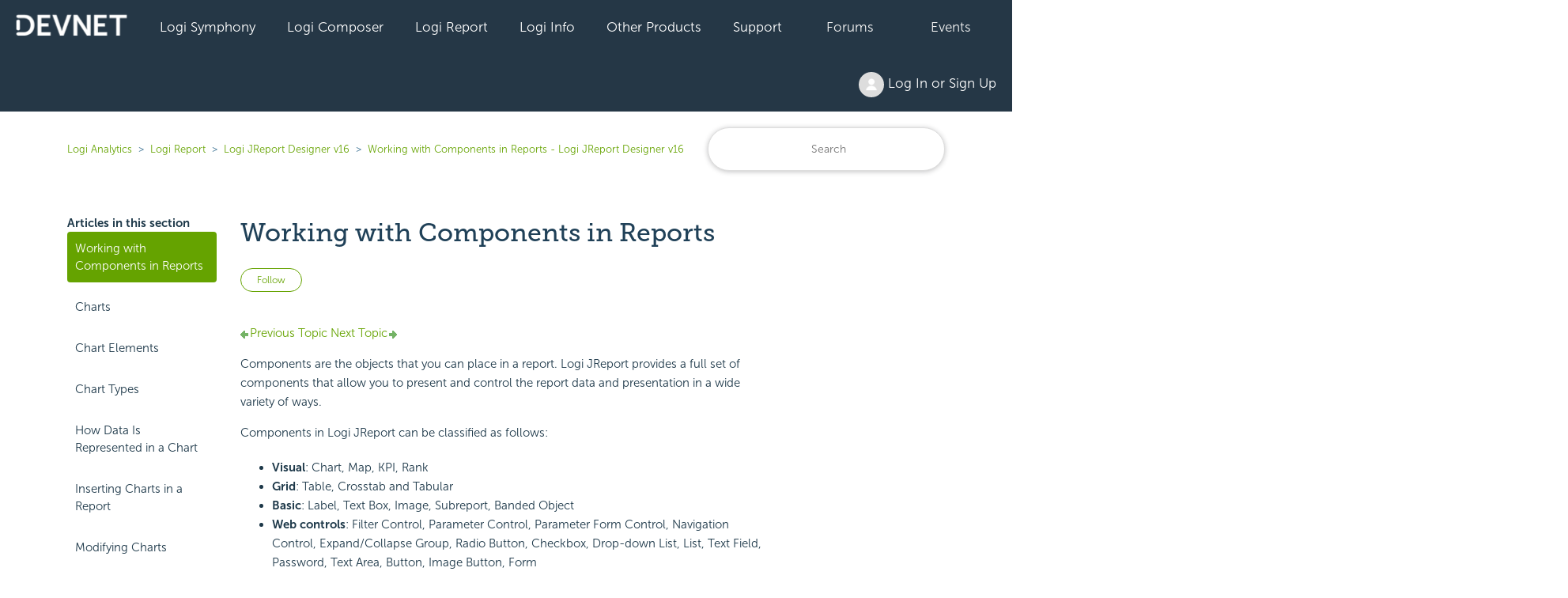

--- FILE ---
content_type: text/html; charset=utf-8
request_url: https://devnet.logianalytics.com/hc/en-us/articles/1500010063261-Working-with-Components-in-Reports
body_size: 11348
content:
<!DOCTYPE html>
<html dir="ltr" lang="en-US">
<head>
  <meta charset="utf-8" />
  <!-- v26880 -->


  <title>Working with Components in Reports
		 &ndash; Logi Analytics</title>

  

  <meta name="description" content="Previous Topic  Next Topic Working with Components in Reports Components are the objects that you can place in a report. Logi JReport..." /><meta property="og:image" content="https://devnet.logianalytics.com/hc/theming_assets/01HZPJY33GH9R8J111G3J8CHH2" />
<meta property="og:type" content="website" />
<meta property="og:site_name" content="Logi Analytics" />
<meta property="og:title" content="Working with Components in Reports" />
<meta property="og:description" content="Previous Topic  Next Topic
Working with Components in Reports
Components are the objects that you can place in a report. Logi JReport provides a full set of components that allow you to present and..." />
<meta property="og:url" content="https://devnet.logianalytics.com/hc/en-us/articles/1500010063261-Working-with-Components-in-Reports" />
<link rel="canonical" href="https://devnet.logianalytics.com/hc/en-us/articles/1500010063261-Working-with-Components-in-Reports">
<link rel="alternate" hreflang="en-us" href="https://devnet.logianalytics.com/hc/en-us/articles/1500010063261-Working-with-Components-in-Reports">
<link rel="alternate" hreflang="x-default" href="https://devnet.logianalytics.com/hc/en-us/articles/1500010063261-Working-with-Components-in-Reports">

  <link rel="stylesheet" href="//static.zdassets.com/hc/assets/application-f34d73e002337ab267a13449ad9d7955.css" media="all" id="stylesheet" />
  <link rel="stylesheet" type="text/css" href="/hc/theming_assets/9425527/360003087873/style.css?digest=37079232035863">

  <link rel="icon" type="image/x-icon" href="/hc/theming_assets/01HZPJY37T4SCGDZF59T2TFNXW">

    

  <meta content="width=device-width, initial-scale=1.0" name="viewport" />
<style>.article-body h1 {display: none} </style>

  
</head>
<body class="community-enabled">
  
  
  

  


<section id="main">

<a class="skip-navigation" tabindex="1" href="#main-content">Skip to main content</a>
  <div class="sticky">
  <div class="nav-devnet-container">
    <div class="nav-devnet" id="devnet-navigation">        
      <a style="background-color: #253746 !important;padding-left:20px;" href="https://devnet.logianalytics.com/hc/en-us" rel="home"><img class="" src="/hc/theming_assets/01HZPJY2ME82HR6MD7WGNYJQRT" /></a>
      <div class="dd-devnet">
        <button class="btn-devnet">Logi Symphony</button>
        <div class="dd-devnet-content">
          <a href="https://devnet.logianalytics.com/hc/en-us/articles/24865030737431-Logi-Symphony-Documentation" role="menuitem">Documentation</a> 
          <a href="https://logi-symphony-v25.insightsoftware.com/hc/en-us/articles/34939541413389" role="menuitem">Getting Started</a>
          <a href="https://playground.logi-symphony.com/" role="menuitem">Symphony Playground</a> 
        </div>
      </div> 
      <div class="dd-devnet">
        <button class="btn-devnet">Logi Composer</button>
        <div class="dd-devnet-content">
          <a href="https://devnet.logianalytics.com/hc/en-us/categories/1500001229801-Logi-Composer" role="menuitem">Documentation</a>
          <a href="https://logi-composer-v25.insightsoftware.com/hc/en-us/articles/34932993356685" role="menuitem">Getting Started</a>
          <a href="https://devnet.logianalytics.com/hc/en-us/sections/1500002172242-Knowledge-Base" role="menuitem">Knowledge Base</a>
          <a href="https://devnet.logianalytics.com/hc/en-us/community/topics/360001912433-Logi-Composer-Zoomdata-" role="menuitem">Forums</a>
          <a href="https://playground.logi-symphony.com/" role="menuitem">Symphony Playground</a> 
        </div>
      </div> 
      <div class="dd-devnet">
        <button class="btn-devnet">Logi Report</button> 
        <div class="dd-devnet-content">
          <a href="https://devnet.logianalytics.com/hc/en-us/categories/1500001227442-Logi-Report" role="menuitem">Documentation</a>
          <a href="https://docs-report.zendesk.com/hc/en-us/articles/35511255914765" role="menuitem">Getting Started</a>
          <a href="https://devnet.logianalytics.com/hc/en-us/sections/1500002172302-Knowledge-Base" role="menuitem">Knowledge Base</a>
          <a href="https://devnet.logianalytics.com/hc/en-us/community/topics/360001874414-Logi-Report" role="menuitem">Forums</a>
          <a href="https://reportkbase.logianalytics.com/v23.1/api/index.html" role="menuitem">Logi Report API Doc</a>
        </div>
      </div> 
 <div class="dd-devnet">
        <button class="btn-devnet">Logi Info</button>
        <div class="dd-devnet-content">
          <a href="https://devnet.logianalytics.com/hc/en-us/categories/1500001229761" role="menuitem">Documentation</a>
          <a href="https://docs-info.zendesk.com/hc/en-us/sections/24827794379533-Logi-Info-v24" role="menuitem">Getting Started</a>
          <a href="https://devnet.logianalytics.com/hc/en-us/sections/1500002172322-Knowledge-Base" role="menuitem">Knowledge Base</a>
          <a href="https://devnet.logianalytics.com/hc/en-us/community/topics/360001874374-Logi-Info" role="menuitem">Forums</a>
          <a href="https://sampleapps.logianalytics.com/LambdaExV2/rdPage.aspx?rdReport=GettingStarted" role="menuitem">Logi Info Sample Center</a>
          <a href="#" id="clm-upgrade-advisor" role="menuitem">Logi Info Upgrade Advisor</a>
        </div>
      </div> 
			<div class="dd-devnet">
        <button class="btn-devnet">Other Products</button>
          <div class="dd-devnet-content">
            <a href="https://www.dundas.com/support/" target="_blank" role="menuitem">Dundas BI</a>
      
            <a href="https://devnet.logianalytics.com/hc/en-us/categories/4408540895767-Izenda" role="menuitem">Izenda</a>
      
            
          <a href="https://devnet.logianalytics.com/hc/en-us/categories/4547084480919" role="menuitem">Exago</a>
        </div>
      </div>
      <div class="dd-devnet">
        <button class="btn-devnet">Support</button>
        <div class="dd-devnet-content">
          <a href="https://support.central.insightsoftware.com/s/contactsupport" id="hdr-submit-ticket" role="menuitem">Submit a Ticket Request</a>
          <a href="https://support.central.insightsoftware.com/s/case/Case/Default" id="hdr-view-tickets" role="menuitem">View Support Tickets</a>
          <a href="#" id="clm-license-manager" role="menuitem">License Manager</a>
          <a href="https://clm.logianalytics.com/rdPage.aspx?=Product Download" id="clm-product-downloads" role="menuitem">Product Download</a>         
        </div> 
      </div>
	  <div class="dd-devnet">
        <button class="btn-devnet"><a href="https://devnet.logianalytics.com/hc/en-us/community/topics">Forums</a></button>
      </div>
      <div class="dd-devnet">
        <button class="btn-devnet"><a href="https://devnet.logianalytics.com/hc/en-us/sections/1500002145382-Events">Events</a></button>
      </div>
      <div class="dd-devnet btn-login">
        <button class= "btn-devnet" aria-haspopup="true"><img class="user-avatar" alt="" data-user-avatar="true" src="https://assets.zendesk.com/hc/assets/default_avatar.png" /> Log In or Sign Up </button>
        <div class="dd-devnet-content" role="menu">
          
            <a rel="nofollow" data-auth-action="signin" title="Opens a dialog" role="button" href="/hc/en-us/signin?return_to=https%3A%2F%2Fdevnet.logianalytics.com%2Fhc%2Fen-us%2Farticles%2F1500010063261-Working-with-Components-in-Reports">
              Sign in
            </a>
            
        </div> 
      </div>
      <!-- #site-navigation -->
      <a href="javascript:void(0);" style="font-size:15px;color:#ffffff;" class="icon" onclick="jsDevnetNavResp()">&#9776;</a>
    </div> <!-- end nav-devnet -->
  </div> <!-- end nav-devnet-container -->
</div> <!-- end sticky -->
  


  <main role="main">
    <div class="container-divider"></div>
<div class="container">
  <nav class="sub-nav">
    <ol class="breadcrumbs">
  
    <li title="Logi Analytics">
      
        <a href="/hc/en-us">Logi Analytics</a>
      
    </li>
  
    <li title="Logi Report">
      
        <a href="/hc/en-us/categories/1500001227442-Logi-Report">Logi Report</a>
      
    </li>
  
    <li title="Logi JReport Designer v16">
      
        <a href="/hc/en-us/sections/1500001888442-Logi-JReport-Designer-v16">Logi JReport Designer v16</a>
      
    </li>
  
    <li title="Working with Components in Reports - Logi JReport Designer v16">
      
        <a href="/hc/en-us/sections/1500001888582-Working-with-Components-in-Reports-Logi-JReport-Designer-v16">Working with Components in Reports - Logi JReport Designer v16</a>
      
    </li>
  
</ol>

    <div class="search-container">
      <form role="search" class="search" data-search="" action="/hc/en-us/search" accept-charset="UTF-8" method="get"><input type="hidden" name="utf8" value="&#x2713;" autocomplete="off" /><input type="hidden" name="category" id="category" value="1500001227442" autocomplete="off" />
<input type="search" name="query" id="query" placeholder="Search" aria-label="Search" /></form>
    </div>
  </nav>
  <div class="article-container" id="article-container">
    <aside class="article-sidebar" aria-labelledby="section-articles-title">
      
        <div class="collapsible-sidebar">
          <button type="button" class="collapsible-sidebar-toggle" aria-labelledby="section-articles-title" aria-expanded="false">
            <svg xmlns="http://www.w3.org/2000/svg" width="20" height="20" focusable="false" viewBox="0 0 12 12" aria-hidden="true" class="collapsible-sidebar-toggle-icon chevron-icon">
              <path fill="none" stroke="currentColor" stroke-linecap="round" d="M3 4.5l2.6 2.6c.2.2.5.2.7 0L9 4.5"/>
            </svg>
            <svg xmlns="http://www.w3.org/2000/svg" width="20" height="20" focusable="false" viewBox="0 0 12 12" aria-hidden="true" class="collapsible-sidebar-toggle-icon x-icon">
              <path stroke="currentColor" stroke-linecap="round" d="M3 9l6-6m0 6L3 3"/>
            </svg>
          </button>
          <span id="section-articles-title" class="collapsible-sidebar-title sidenav-title">
            Articles in this section
          </span>
          <div class="collapsible-sidebar-body">
            <ul>
              
                <li>
                  <a href="/hc/en-us/articles/1500010063261-Working-with-Components-in-Reports" class="sidenav-item current-article">Working with Components in Reports
		</a>
                </li>
              
                <li>
                  <a href="/hc/en-us/articles/1500010028702-Charts" class="sidenav-item ">Charts</a>
                </li>
              
                <li>
                  <a href="/hc/en-us/articles/1500010028762-Chart-Elements" class="sidenav-item ">Chart Elements</a>
                </li>
              
                <li>
                  <a href="/hc/en-us/articles/1500010029042-Chart-Types" class="sidenav-item ">Chart Types</a>
                </li>
              
                <li>
                  <a href="/hc/en-us/articles/1500010028722-How-Data-Is-Represented-in-a-Chart" class="sidenav-item ">How Data Is Represented in a Chart</a>
                </li>
              
                <li>
                  <a href="/hc/en-us/articles/1500010063601-Inserting-Charts-in-a-Report" class="sidenav-item ">Inserting Charts in a Report</a>
                </li>
              
                <li>
                  <a href="/hc/en-us/articles/1500010063621-Modifying-Charts" class="sidenav-item ">Modifying Charts</a>
                </li>
              
                <li>
                  <a href="/hc/en-us/articles/1500010063361-Formatting-Chart-Elements" class="sidenav-item ">Formatting Chart Elements</a>
                </li>
              
                <li>
                  <a href="/hc/en-us/articles/1500010028902-Formatting-the-Platform" class="sidenav-item ">Formatting the Platform</a>
                </li>
              
                <li>
                  <a href="/hc/en-us/articles/1500010063501-Formatting-the-Paper" class="sidenav-item ">Formatting the Paper</a>
                </li>
              
            </ul>
 						
							<a href="/hc/en-us/articles/1500010063261-Working-with-Components-in-Reports" class="sidenav-item" title="Working with Components in Reports
		">Working with Components in Reports
		</a>
						             
          </div>
        </div>
      
    </aside>

    <article id="main-content" class="article">
      <header class="article-header">
        <h1 title="Working with Components in Reports
		" class="article-title">
          Working with Components in Reports
		
          
        </h1>
        
        <div class="article-author">
          <div class="article-meta">
            <ul class="meta-group">
              
              	<li class="meta-data">Updated</li>
                <li class="meta-data"><time datetime="2021-07-24T09:18:42Z" title="2021-07-24T09:18:42Z" data-datetime="relative">July 24, 2021 09:18</time></li>
              
            </ul>
          </div>
        </div>

        
          <div class="article-subscribe"><div data-helper="subscribe" data-json="{&quot;item&quot;:&quot;article&quot;,&quot;url&quot;:&quot;/hc/en-us/articles/1500010063261-Working-with-Components-in-Reports/subscription.json&quot;,&quot;follow_label&quot;:&quot;Follow&quot;,&quot;unfollow_label&quot;:&quot;Unfollow&quot;,&quot;following_label&quot;:&quot;Following&quot;,&quot;can_subscribe&quot;:true,&quot;is_subscribed&quot;:false}"></div></div>
        
      </header>

      <section class="article-info">
        <div class="article-content">
          <div class="article-body"><a name="top"></a><div class="logi-topics"><div role="main" id="mc-main-content"><p><a href="https://devnet.logianalytics.com/hc/en-us/articles/1500010070881-Managing-Page-Reports"><span class="pagenav-pre"><img src="https://devnet.logianalytics.com/hc/article_attachments/4404901108631/back.png" alt="Back">Previous Topic</span></a><a href="https://devnet.logianalytics.com/hc/en-us/articles/1500010028702-Charts"><span class="pagenav-nxt">  Next Topic<img src="https://devnet.logianalytics.com/hc/article_attachments/4404901037591/forward.png" alt="Next"></span></a></p><h1>Working with Components in Reports</h1><p>Components are the objects that you can place in a report. Logi JReport provides a full set of components that allow you to present and control the report data and presentation in a wide variety of ways.</p><p>Components in Logi JReport can be classified as follows:</p><ul><li><strong>Visual</strong>: Chart, Map, KPI, Rank </li><li><strong>Grid</strong>: Table, Crosstab and Tabular</li><li><strong>Basic</strong>: Label, Text Box, Image, Subreport, Banded Object</li><li><strong>Web controls</strong>: Filter Control, Parameter Control, Parameter Form Control, Navigation Control, Expand/Collapse Group, Radio Button, Checkbox, Drop-down List, List, Text Field, Password, Text Area, Button, Image Button, Form</li><li><strong>Fields</strong>: DBField, Formula Field, Summary Field, Parameter Field</li><li><strong>Drawing objects</strong>: Line, Arc, Box, Oval, Round Box</li><li><strong>Special fields</strong>: Print Date, Print Time, Fetch Date, Fetch Time, Record Number and many more</li><li><strong>Others</strong>: UDO, Barcode and Multimedia Object (including Applet, Flash, RealMedia and Windows Media) </li></ul><p></p><h2><a name="Container"></a>Data Components</h2><p></p><p>Some components can be bound with a dataset or inherit data from the dataset of their parents. These components are Chart, Table, Crosstab, Banded Object, Geographic Map, and KPI. They are also referred to as data components or data containers.</p><p>In page reports you can set up link conditions between two data components which have a parent-child relationship. For details, see <a href="https://devnet.logianalytics.com/hc/en-us/articles/1500010028662-Setting-Up-Data-Container-Links-in-Banded-Objects">Setting Up Data Container Links in Banded Objects</a>.</p><p></p><h2>Components Supported for Different Report Types </h2><p></p><p>You can use all of the above components except KPI in page reports created from query resources; while for page reports based on business views, web reports, and library components, only some of them.</p><p> In page reports based on business view, these components can be used: Table, Crosstab, 2-D Chart, Banded Object, Label, Image, DBField, Formula Field, Summary Field, Parameter Field, Special Field, Drawing Object, Multimedia Object, Parameter Control, Parameter Form Control, Filter Control, and Navigation Control.</p><p>Components supported in web reports include: Table, Crosstab, 2-D Chart, Banded Object, Geographic Map, KPI, Tabular, Label, Image, DBField, Formula Field, Summary Field, Parameter Field, Special Field, Multimedia Object, and web controls excluding Expand/Collapse Group and Form.</p><p>In library components, the following can be used: Table, Crosstab, 2-D Chart, Geographic Map, KPI, Label, Image, DBField, Formula Field, Summary Field, Parameter Field, Special Field, and web controls excluding Expand/Collapse Group and Form.</p><p></p><h2><a name="Relationship"></a>Component Placement</h2><p></p><p>Components can be placed within banded objects or some other components, as well as onto an empty area of a report. Logi JReport Designer indicates whether or not the target location is valid for the component.</p><p>The following tables lists the report areas that are valid targets for the various components in each report type. For components that are not supported in a report type, the corresponding cells are marked by "/". </p><table class="TableStyle-Logi_Primary_Tablestyle" border="0" cellspacing="0"><tbody><tr class="TableStyle-Logi_Primary_Tablestyle-Body-Body2"><th class="TableStyle-Logi_Primary_Tablestyle-BodyE-Column1-Body2">&nbsp;</th><th colspan="12" style="background-color: #a9a9a9;text-align: left;" class="TableStyle-Logi_Primary_Tablestyle-BodyE-Column1-Body2"><div>Page Report </div></th><th colspan="11" style="background-color: #a9a9a9;text-align: left;" class="TableStyle-Logi_Primary_Tablestyle-BodyE-Column1-Body2"><div>Web Report</div></th><th colspan="3" style="background-color: #a9a9a9;text-align: left;" class="TableStyle-Logi_Primary_Tablestyle-BodyD-Column1-Body2"><div>Library Component</div></th></tr><tr class="TableStyle-Logi_Primary_Tablestyle-Body-Body2"><th style="background-color: #a9a9a9;text-align: left;" class="TableStyle-Logi_Primary_Tablestyle-BodyE-Column1-Body2"><p>Component</p></th><th style="background-color: #d3d3d3;text-align: left;font-weight: bold;" class="TableStyle-Logi_Primary_Tablestyle-BodyE-Column1-Body2">Report Body </th><th style="background-color: #d3d3d3;text-align: left;font-weight: bold;" class="TableStyle-Logi_Primary_Tablestyle-BodyE-Column1-Body2">Banded Header Panel (BH)</th><th style="background-color: #d3d3d3;text-align: left;font-weight: bold;" class="TableStyle-Logi_Primary_Tablestyle-BodyE-Column1-Body2">Banded Page Header Panel (BPH) </th><th style="background-color: #d3d3d3;text-align: left;font-weight: bold;" class="TableStyle-Logi_Primary_Tablestyle-BodyE-Column1-Body2">Banded Detail Panel (DT)</th><th style="background-color: #d3d3d3;text-align: left;font-weight: bold;" class="TableStyle-Logi_Primary_Tablestyle-BodyE-Column1-Body2">Banded Page Footer Panel (BPF)</th><th style="background-color: #d3d3d3;text-align: left;font-weight: bold;" class="TableStyle-Logi_Primary_Tablestyle-BodyE-Column1-Body2">Banded Footer Panel (BF)</th><th style="background-color: #d3d3d3;text-align: left;font-weight: bold;" class="TableStyle-Logi_Primary_Tablestyle-BodyE-Column1-Body2">Banded Group Header Panel (GH)</th><th style="background-color: #d3d3d3;text-align: left;font-weight: bold;" class="TableStyle-Logi_Primary_Tablestyle-BodyE-Column1-Body2">Banded Group Footer Panel (GF)</th><th style="background-color: #d3d3d3;text-align: left;font-weight: bold;" class="TableStyle-Logi_Primary_Tablestyle-BodyE-Column1-Body2">Text Box</th><th style="background-color: #d3d3d3;text-align: left;font-weight: bold;" class="TableStyle-Logi_Primary_Tablestyle-BodyE-Column1-Body2">Table Cell</th><th style="background-color: #d3d3d3;text-align: left;font-weight: bold;" class="TableStyle-Logi_Primary_Tablestyle-BodyE-Column1-Body2">Tabular Cell</th><th style="background-color: #d3d3d3;text-align: left;font-weight: bold;" class="TableStyle-Logi_Primary_Tablestyle-BodyE-Column1-Body2">Page Header/ Footer Panel</th><th style="background-color: #d3d3d3;text-align: left;font-weight: bold;" class="TableStyle-Logi_Primary_Tablestyle-BodyE-Column1-Body2">Banded Header Panel (BH)</th><th style="background-color: #d3d3d3;text-align: left;font-weight: bold;" class="TableStyle-Logi_Primary_Tablestyle-BodyE-Column1-Body2">Banded Page Header Panel (BPH) </th><th style="background-color: #d3d3d3;text-align: left;font-weight: bold;" class="TableStyle-Logi_Primary_Tablestyle-BodyE-Column1-Body2">Banded Detail Panel (DT)</th><th style="background-color: #d3d3d3;text-align: left;font-weight: bold;" class="TableStyle-Logi_Primary_Tablestyle-BodyE-Column1-Body2">Banded Page Footer Panel (BPF)</th><th style="background-color: #d3d3d3;text-align: left;font-weight: bold;" class="TableStyle-Logi_Primary_Tablestyle-BodyE-Column1-Body2">Banded Footer Panel (BF)</th><th style="background-color: #d3d3d3;text-align: left;font-weight: bold;" class="TableStyle-Logi_Primary_Tablestyle-BodyE-Column1-Body2">Banded Group Header Panel (GH)</th><th style="background-color: #d3d3d3;text-align: left;font-weight: bold;" class="TableStyle-Logi_Primary_Tablestyle-BodyE-Column1-Body2">Banded Group Footer Panel (GF)</th><th style="background-color: #d3d3d3;text-align: left;font-weight: bold;" class="TableStyle-Logi_Primary_Tablestyle-BodyE-Column1-Body2">Table Cell</th><th style="background-color: #d3d3d3;text-align: left;font-weight: bold;" class="TableStyle-Logi_Primary_Tablestyle-BodyE-Column1-Body2">Tabular Cell</th><th style="background-color: #d3d3d3;text-align: left;font-weight: bold;" class="TableStyle-Logi_Primary_Tablestyle-BodyE-Column1-Body2">KPI </th><th style="background-color: #d3d3d3;text-align: left;font-weight: bold;" class="TableStyle-Logi_Primary_Tablestyle-BodyE-Column1-Body2">Page Header/ Footer Panel</th><th style="background-color: #d3d3d3;text-align: left;font-weight: bold;" class="TableStyle-Logi_Primary_Tablestyle-BodyE-Column1-Body2">Report Body </th><th style="background-color: #d3d3d3;text-align: left;font-weight: bold;" class="TableStyle-Logi_Primary_Tablestyle-BodyE-Column1-Body2">KPI </th><th style="background-color: #d3d3d3;text-align: left;font-weight: bold;" class="TableStyle-Logi_Primary_Tablestyle-BodyD-Column1-Body2">Table Cell</th></tr><tr class="TableStyle-Logi_Primary_Tablestyle-Body-Body2"><td class="TableStyle-Logi_Primary_Tablestyle-BodyE-Column1-Body2"><a href="https://devnet.logianalytics.com/hc/en-us/articles/1500010028702-Charts">Chart</a></td><td class="TableStyle-Logi_Primary_Tablestyle-BodyE-Column1-Body2">Y</td><td class="TableStyle-Logi_Primary_Tablestyle-BodyE-Column1-Body2">Y</td><td class="TableStyle-Logi_Primary_Tablestyle-BodyE-Column1-Body2">N</td><td class="TableStyle-Logi_Primary_Tablestyle-BodyE-Column1-Body2">N</td><td class="TableStyle-Logi_Primary_Tablestyle-BodyE-Column1-Body2">N</td><td class="TableStyle-Logi_Primary_Tablestyle-BodyE-Column1-Body2">Y</td><td class="TableStyle-Logi_Primary_Tablestyle-BodyE-Column1-Body2">Y</td><td class="TableStyle-Logi_Primary_Tablestyle-BodyE-Column1-Body2">Y</td><td class="TableStyle-Logi_Primary_Tablestyle-BodyE-Column1-Body2">N</td><td class="TableStyle-Logi_Primary_Tablestyle-BodyE-Column1-Body2">N</td><td class="TableStyle-Logi_Primary_Tablestyle-BodyE-Column1-Body2">Y</td><td class="TableStyle-Logi_Primary_Tablestyle-BodyE-Column1-Body2">Y</td><td class="TableStyle-Logi_Primary_Tablestyle-BodyE-Column1-Body2">Y</td><td class="TableStyle-Logi_Primary_Tablestyle-BodyE-Column1-Body2">Y</td><td class="TableStyle-Logi_Primary_Tablestyle-BodyE-Column1-Body2">Y</td><td class="TableStyle-Logi_Primary_Tablestyle-BodyE-Column1-Body2">Y</td><td class="TableStyle-Logi_Primary_Tablestyle-BodyE-Column1-Body2">Y</td><td class="TableStyle-Logi_Primary_Tablestyle-BodyE-Column1-Body2">Y</td><td class="TableStyle-Logi_Primary_Tablestyle-BodyE-Column1-Body2">Y</td><td class="TableStyle-Logi_Primary_Tablestyle-BodyE-Column1-Body2">N</td><td class="TableStyle-Logi_Primary_Tablestyle-BodyE-Column1-Body2">Y</td><td class="TableStyle-Logi_Primary_Tablestyle-BodyE-Column1-Body2">N</td><td class="TableStyle-Logi_Primary_Tablestyle-BodyE-Column1-Body2">Y</td><td class="TableStyle-Logi_Primary_Tablestyle-BodyE-Column1-Body2">Y</td><td class="TableStyle-Logi_Primary_Tablestyle-BodyE-Column1-Body2">N</td><td class="TableStyle-Logi_Primary_Tablestyle-BodyD-Column1-Body2">N</td></tr><tr class="TableStyle-Logi_Primary_Tablestyle-Body-Body2"><td class="TableStyle-Logi_Primary_Tablestyle-BodyE-Column1-Body2"><a href="https://devnet.logianalytics.com/hc/en-us/articles/1500010063901-Tables">Table</a></td><td class="TableStyle-Logi_Primary_Tablestyle-BodyE-Column1-Body2">Y</td><td class="TableStyle-Logi_Primary_Tablestyle-BodyE-Column1-Body2">Y</td><td class="TableStyle-Logi_Primary_Tablestyle-BodyE-Column1-Body2">Y</td><td class="TableStyle-Logi_Primary_Tablestyle-BodyE-Column1-Body2">Y</td><td class="TableStyle-Logi_Primary_Tablestyle-BodyE-Column1-Body2">Y</td><td class="TableStyle-Logi_Primary_Tablestyle-BodyE-Column1-Body2">Y</td><td class="TableStyle-Logi_Primary_Tablestyle-BodyE-Column1-Body2">Y</td><td class="TableStyle-Logi_Primary_Tablestyle-BodyE-Column1-Body2">Y</td><td class="TableStyle-Logi_Primary_Tablestyle-BodyE-Column1-Body2">N</td><td class="TableStyle-Logi_Primary_Tablestyle-BodyE-Column1-Body2">N</td><td class="TableStyle-Logi_Primary_Tablestyle-BodyE-Column1-Body2">Y</td><td class="TableStyle-Logi_Primary_Tablestyle-BodyE-Column1-Body2">Y</td><td class="TableStyle-Logi_Primary_Tablestyle-BodyE-Column1-Body2">Y</td><td class="TableStyle-Logi_Primary_Tablestyle-BodyE-Column1-Body2">Y</td><td class="TableStyle-Logi_Primary_Tablestyle-BodyE-Column1-Body2">Y</td><td class="TableStyle-Logi_Primary_Tablestyle-BodyE-Column1-Body2">Y</td><td class="TableStyle-Logi_Primary_Tablestyle-BodyE-Column1-Body2">Y</td><td class="TableStyle-Logi_Primary_Tablestyle-BodyE-Column1-Body2">Y</td><td class="TableStyle-Logi_Primary_Tablestyle-BodyE-Column1-Body2">Y</td><td class="TableStyle-Logi_Primary_Tablestyle-BodyE-Column1-Body2">N</td><td class="TableStyle-Logi_Primary_Tablestyle-BodyE-Column1-Body2">Y</td><td class="TableStyle-Logi_Primary_Tablestyle-BodyE-Column1-Body2">N</td><td class="TableStyle-Logi_Primary_Tablestyle-BodyE-Column1-Body2">Y</td><td class="TableStyle-Logi_Primary_Tablestyle-BodyE-Column1-Body2">Y</td><td class="TableStyle-Logi_Primary_Tablestyle-BodyE-Column1-Body2">N</td><td class="TableStyle-Logi_Primary_Tablestyle-BodyD-Column1-Body2">N</td></tr><tr class="TableStyle-Logi_Primary_Tablestyle-Body-Body2"><td class="TableStyle-Logi_Primary_Tablestyle-BodyE-Column1-Body2"><a href="https://devnet.logianalytics.com/hc/en-us/articles/1500010063681-Crosstabs">Crosstab</a></td><td class="TableStyle-Logi_Primary_Tablestyle-BodyE-Column1-Body2">Y</td><td class="TableStyle-Logi_Primary_Tablestyle-BodyE-Column1-Body2">Y</td><td class="TableStyle-Logi_Primary_Tablestyle-BodyE-Column1-Body2">Y</td><td class="TableStyle-Logi_Primary_Tablestyle-BodyE-Column1-Body2">Y</td><td class="TableStyle-Logi_Primary_Tablestyle-BodyE-Column1-Body2">Y</td><td class="TableStyle-Logi_Primary_Tablestyle-BodyE-Column1-Body2">Y</td><td class="TableStyle-Logi_Primary_Tablestyle-BodyE-Column1-Body2">Y</td><td class="TableStyle-Logi_Primary_Tablestyle-BodyE-Column1-Body2">Y</td><td class="TableStyle-Logi_Primary_Tablestyle-BodyE-Column1-Body2">N</td><td class="TableStyle-Logi_Primary_Tablestyle-BodyE-Column1-Body2">N</td><td class="TableStyle-Logi_Primary_Tablestyle-BodyE-Column1-Body2">Y</td><td class="TableStyle-Logi_Primary_Tablestyle-BodyE-Column1-Body2">Y</td><td class="TableStyle-Logi_Primary_Tablestyle-BodyE-Column1-Body2">Y</td><td class="TableStyle-Logi_Primary_Tablestyle-BodyE-Column1-Body2">Y</td><td class="TableStyle-Logi_Primary_Tablestyle-BodyE-Column1-Body2">Y</td><td class="TableStyle-Logi_Primary_Tablestyle-BodyE-Column1-Body2">Y</td><td class="TableStyle-Logi_Primary_Tablestyle-BodyE-Column1-Body2">Y</td><td class="TableStyle-Logi_Primary_Tablestyle-BodyE-Column1-Body2">Y</td><td class="TableStyle-Logi_Primary_Tablestyle-BodyE-Column1-Body2">Y</td><td class="TableStyle-Logi_Primary_Tablestyle-BodyE-Column1-Body2">N</td><td class="TableStyle-Logi_Primary_Tablestyle-BodyE-Column1-Body2">Y</td><td class="TableStyle-Logi_Primary_Tablestyle-BodyE-Column1-Body2">N</td><td class="TableStyle-Logi_Primary_Tablestyle-BodyE-Column1-Body2">Y</td><td class="TableStyle-Logi_Primary_Tablestyle-BodyE-Column1-Body2">Y</td><td class="TableStyle-Logi_Primary_Tablestyle-BodyE-Column1-Body2">N</td><td class="TableStyle-Logi_Primary_Tablestyle-BodyD-Column1-Body2">N</td></tr><tr class="TableStyle-Logi_Primary_Tablestyle-Body-Body2"><td class="TableStyle-Logi_Primary_Tablestyle-BodyE-Column1-Body2"><a href="https://devnet.logianalytics.com/hc/en-us/articles/1500010063281-Banded-Objects">Banded Object</a></td><td class="TableStyle-Logi_Primary_Tablestyle-BodyE-Column1-Body2">Y</td><td class="TableStyle-Logi_Primary_Tablestyle-BodyE-Column1-Body2">Y</td><td class="TableStyle-Logi_Primary_Tablestyle-BodyE-Column1-Body2">Y</td><td class="TableStyle-Logi_Primary_Tablestyle-BodyE-Column1-Body2">Y</td><td class="TableStyle-Logi_Primary_Tablestyle-BodyE-Column1-Body2">Y</td><td class="TableStyle-Logi_Primary_Tablestyle-BodyE-Column1-Body2">Y</td><td class="TableStyle-Logi_Primary_Tablestyle-BodyE-Column1-Body2">Y</td><td class="TableStyle-Logi_Primary_Tablestyle-BodyE-Column1-Body2">Y</td><td class="TableStyle-Logi_Primary_Tablestyle-BodyE-Column1-Body2">N</td><td class="TableStyle-Logi_Primary_Tablestyle-BodyE-Column1-Body2">N</td><td class="TableStyle-Logi_Primary_Tablestyle-BodyE-Column1-Body2">Y</td><td class="TableStyle-Logi_Primary_Tablestyle-BodyE-Column1-Body2">Y</td><td class="TableStyle-Logi_Primary_Tablestyle-BodyE-Column1-Body2">N</td><td class="TableStyle-Logi_Primary_Tablestyle-BodyE-Column1-Body2">N</td><td class="TableStyle-Logi_Primary_Tablestyle-BodyE-Column1-Body2">N</td><td class="TableStyle-Logi_Primary_Tablestyle-BodyE-Column1-Body2">N</td><td class="TableStyle-Logi_Primary_Tablestyle-BodyE-Column1-Body2">N</td><td class="TableStyle-Logi_Primary_Tablestyle-BodyE-Column1-Body2">N</td><td class="TableStyle-Logi_Primary_Tablestyle-BodyE-Column1-Body2">N</td><td class="TableStyle-Logi_Primary_Tablestyle-BodyE-Column1-Body2">/</td><td class="TableStyle-Logi_Primary_Tablestyle-BodyE-Column1-Body2">/</td><td class="TableStyle-Logi_Primary_Tablestyle-BodyE-Column1-Body2">/</td><td class="TableStyle-Logi_Primary_Tablestyle-BodyE-Column1-Body2">/</td><td class="TableStyle-Logi_Primary_Tablestyle-BodyE-Column1-Body2">/</td><td class="TableStyle-Logi_Primary_Tablestyle-BodyE-Column1-Body2">/</td><td class="TableStyle-Logi_Primary_Tablestyle-BodyD-Column1-Body2">/</td></tr><tr class="TableStyle-Logi_Primary_Tablestyle-Body-Body2"><td class="TableStyle-Logi_Primary_Tablestyle-BodyE-Column1-Body2"><a href="https://devnet.logianalytics.com/hc/en-us/articles/1500010063821-Maps">Map</a></td><td class="TableStyle-Logi_Primary_Tablestyle-BodyE-Column1-Body2">Y</td><td class="TableStyle-Logi_Primary_Tablestyle-BodyE-Column1-Body2">Y</td><td class="TableStyle-Logi_Primary_Tablestyle-BodyE-Column1-Body2">N</td><td class="TableStyle-Logi_Primary_Tablestyle-BodyE-Column1-Body2">N</td><td class="TableStyle-Logi_Primary_Tablestyle-BodyE-Column1-Body2">N</td><td class="TableStyle-Logi_Primary_Tablestyle-BodyE-Column1-Body2">Y</td><td class="TableStyle-Logi_Primary_Tablestyle-BodyE-Column1-Body2">Y</td><td class="TableStyle-Logi_Primary_Tablestyle-BodyE-Column1-Body2">Y</td><td class="TableStyle-Logi_Primary_Tablestyle-BodyE-Column1-Body2">N</td><td class="TableStyle-Logi_Primary_Tablestyle-BodyE-Column1-Body2">N</td><td class="TableStyle-Logi_Primary_Tablestyle-BodyE-Column1-Body2">Y</td><td class="TableStyle-Logi_Primary_Tablestyle-BodyE-Column1-Body2">Y</td><td class="TableStyle-Logi_Primary_Tablestyle-BodyE-Column1-Body2">N</td><td class="TableStyle-Logi_Primary_Tablestyle-BodyE-Column1-Body2">N</td><td class="TableStyle-Logi_Primary_Tablestyle-BodyE-Column1-Body2">N</td><td class="TableStyle-Logi_Primary_Tablestyle-BodyE-Column1-Body2">N</td><td class="TableStyle-Logi_Primary_Tablestyle-BodyE-Column1-Body2">N</td><td class="TableStyle-Logi_Primary_Tablestyle-BodyE-Column1-Body2">N</td><td class="TableStyle-Logi_Primary_Tablestyle-BodyE-Column1-Body2">N</td><td class="TableStyle-Logi_Primary_Tablestyle-BodyE-Column1-Body2">N</td><td class="TableStyle-Logi_Primary_Tablestyle-BodyE-Column1-Body2">Y</td><td class="TableStyle-Logi_Primary_Tablestyle-BodyE-Column1-Body2">N</td><td class="TableStyle-Logi_Primary_Tablestyle-BodyE-Column1-Body2">Y</td><td class="TableStyle-Logi_Primary_Tablestyle-BodyE-Column1-Body2">Y</td><td class="TableStyle-Logi_Primary_Tablestyle-BodyE-Column1-Body2">N</td><td class="TableStyle-Logi_Primary_Tablestyle-BodyD-Column1-Body2">N</td></tr><tr class="TableStyle-Logi_Primary_Tablestyle-Body-Body2"><td class="TableStyle-Logi_Primary_Tablestyle-BodyE-Column1-Body2"><a href="https://devnet.logianalytics.com/hc/en-us/articles/1500010029082-KPIs">KPI</a></td><td class="TableStyle-Logi_Primary_Tablestyle-BodyE-Column1-Body2">/</td><td class="TableStyle-Logi_Primary_Tablestyle-BodyE-Column1-Body2">/</td><td class="TableStyle-Logi_Primary_Tablestyle-BodyE-Column1-Body2">/</td><td class="TableStyle-Logi_Primary_Tablestyle-BodyE-Column1-Body2">/</td><td class="TableStyle-Logi_Primary_Tablestyle-BodyE-Column1-Body2">/</td><td class="TableStyle-Logi_Primary_Tablestyle-BodyE-Column1-Body2">/</td><td class="TableStyle-Logi_Primary_Tablestyle-BodyE-Column1-Body2">/</td><td class="TableStyle-Logi_Primary_Tablestyle-BodyE-Column1-Body2">/</td><td class="TableStyle-Logi_Primary_Tablestyle-BodyE-Column1-Body2">/</td><td class="TableStyle-Logi_Primary_Tablestyle-BodyE-Column1-Body2">/</td><td class="TableStyle-Logi_Primary_Tablestyle-BodyE-Column1-Body2">/</td><td class="TableStyle-Logi_Primary_Tablestyle-BodyE-Column1-Body2">/</td><td class="TableStyle-Logi_Primary_Tablestyle-BodyE-Column1-Body2">/</td><td class="TableStyle-Logi_Primary_Tablestyle-BodyE-Column1-Body2">/</td><td class="TableStyle-Logi_Primary_Tablestyle-BodyE-Column1-Body2">/</td><td class="TableStyle-Logi_Primary_Tablestyle-BodyE-Column1-Body2">/</td><td class="TableStyle-Logi_Primary_Tablestyle-BodyE-Column1-Body2">/</td><td class="TableStyle-Logi_Primary_Tablestyle-BodyE-Column1-Body2">/</td><td class="TableStyle-Logi_Primary_Tablestyle-BodyE-Column1-Body2">/</td><td class="TableStyle-Logi_Primary_Tablestyle-BodyE-Column1-Body2">N</td><td class="TableStyle-Logi_Primary_Tablestyle-BodyE-Column1-Body2">Y</td><td class="TableStyle-Logi_Primary_Tablestyle-BodyE-Column1-Body2">N</td><td class="TableStyle-Logi_Primary_Tablestyle-BodyE-Column1-Body2">Y</td><td class="TableStyle-Logi_Primary_Tablestyle-BodyE-Column1-Body2">Y</td><td class="TableStyle-Logi_Primary_Tablestyle-BodyE-Column1-Body2">N</td><td class="TableStyle-Logi_Primary_Tablestyle-BodyD-Column1-Body2">N</td></tr><tr class="TableStyle-Logi_Primary_Tablestyle-Body-Body2"><td class="TableStyle-Logi_Primary_Tablestyle-BodyE-Column1-Body2"><a href="https://devnet.logianalytics.com/hc/en-us/articles/1500010029102-Labels">Label</a></td><td class="TableStyle-Logi_Primary_Tablestyle-BodyE-Column1-Body2">Y</td><td class="TableStyle-Logi_Primary_Tablestyle-BodyE-Column1-Body2">Y</td><td class="TableStyle-Logi_Primary_Tablestyle-BodyE-Column1-Body2">Y</td><td class="TableStyle-Logi_Primary_Tablestyle-BodyE-Column1-Body2">Y</td><td class="TableStyle-Logi_Primary_Tablestyle-BodyE-Column1-Body2">Y</td><td class="TableStyle-Logi_Primary_Tablestyle-BodyE-Column1-Body2">Y</td><td class="TableStyle-Logi_Primary_Tablestyle-BodyE-Column1-Body2">Y</td><td class="TableStyle-Logi_Primary_Tablestyle-BodyE-Column1-Body2">Y</td><td class="TableStyle-Logi_Primary_Tablestyle-BodyE-Column1-Body2">Y</td><td class="TableStyle-Logi_Primary_Tablestyle-BodyE-Column1-Body2">Y</td><td class="TableStyle-Logi_Primary_Tablestyle-BodyE-Column1-Body2">Y</td><td class="TableStyle-Logi_Primary_Tablestyle-BodyE-Column1-Body2">Y</td><td class="TableStyle-Logi_Primary_Tablestyle-BodyE-Column1-Body2">Y</td><td class="TableStyle-Logi_Primary_Tablestyle-BodyE-Column1-Body2">Y</td><td class="TableStyle-Logi_Primary_Tablestyle-BodyE-Column1-Body2">Y</td><td class="TableStyle-Logi_Primary_Tablestyle-BodyE-Column1-Body2">Y</td><td class="TableStyle-Logi_Primary_Tablestyle-BodyE-Column1-Body2">Y</td><td class="TableStyle-Logi_Primary_Tablestyle-BodyE-Column1-Body2">Y</td><td class="TableStyle-Logi_Primary_Tablestyle-BodyE-Column1-Body2">Y</td><td class="TableStyle-Logi_Primary_Tablestyle-BodyE-Column1-Body2">Y</td><td class="TableStyle-Logi_Primary_Tablestyle-BodyE-Column1-Body2">Y</td><td class="TableStyle-Logi_Primary_Tablestyle-BodyE-Column1-Body2">Y</td><td class="TableStyle-Logi_Primary_Tablestyle-BodyE-Column1-Body2">Y</td><td class="TableStyle-Logi_Primary_Tablestyle-BodyE-Column1-Body2">Y</td><td class="TableStyle-Logi_Primary_Tablestyle-BodyE-Column1-Body2">Y</td><td class="TableStyle-Logi_Primary_Tablestyle-BodyD-Column1-Body2">Y</td></tr><tr class="TableStyle-Logi_Primary_Tablestyle-Body-Body2"><td class="TableStyle-Logi_Primary_Tablestyle-BodyE-Column1-Body2"><a href="https://devnet.logianalytics.com/hc/en-us/articles/1500010063761-DBFields">DBField</a></td><td class="TableStyle-Logi_Primary_Tablestyle-BodyE-Column1-Body2">Y</td><td class="TableStyle-Logi_Primary_Tablestyle-BodyE-Column1-Body2">Y</td><td class="TableStyle-Logi_Primary_Tablestyle-BodyE-Column1-Body2">Y</td><td class="TableStyle-Logi_Primary_Tablestyle-BodyE-Column1-Body2">Y</td><td class="TableStyle-Logi_Primary_Tablestyle-BodyE-Column1-Body2">Y</td><td class="TableStyle-Logi_Primary_Tablestyle-BodyE-Column1-Body2">Y</td><td class="TableStyle-Logi_Primary_Tablestyle-BodyE-Column1-Body2">Y</td><td class="TableStyle-Logi_Primary_Tablestyle-BodyE-Column1-Body2">Y</td><td class="TableStyle-Logi_Primary_Tablestyle-BodyE-Column1-Body2">Y</td><td class="TableStyle-Logi_Primary_Tablestyle-BodyE-Column1-Body2">Y</td><td class="TableStyle-Logi_Primary_Tablestyle-BodyE-Column1-Body2">Y</td><td class="TableStyle-Logi_Primary_Tablestyle-BodyE-Column1-Body2">Y</td><td class="TableStyle-Logi_Primary_Tablestyle-BodyE-Column1-Body2">Y</td><td class="TableStyle-Logi_Primary_Tablestyle-BodyE-Column1-Body2">Y</td><td class="TableStyle-Logi_Primary_Tablestyle-BodyE-Column1-Body2">Y</td><td class="TableStyle-Logi_Primary_Tablestyle-BodyE-Column1-Body2">Y</td><td class="TableStyle-Logi_Primary_Tablestyle-BodyE-Column1-Body2">Y</td><td class="TableStyle-Logi_Primary_Tablestyle-BodyE-Column1-Body2">Y</td><td class="TableStyle-Logi_Primary_Tablestyle-BodyE-Column1-Body2">Y</td><td class="TableStyle-Logi_Primary_Tablestyle-BodyE-Column1-Body2">Y</td><td class="TableStyle-Logi_Primary_Tablestyle-BodyE-Column1-Body2">Y</td><td class="TableStyle-Logi_Primary_Tablestyle-BodyE-Column1-Body2">Y</td><td class="TableStyle-Logi_Primary_Tablestyle-BodyE-Column1-Body2">N</td><td class="TableStyle-Logi_Primary_Tablestyle-BodyE-Column1-Body2">Y</td><td class="TableStyle-Logi_Primary_Tablestyle-BodyE-Column1-Body2">Y</td><td class="TableStyle-Logi_Primary_Tablestyle-BodyD-Column1-Body2">Y</td></tr><tr class="TableStyle-Logi_Primary_Tablestyle-Body-Body2"><td class="TableStyle-Logi_Primary_Tablestyle-BodyE-Column1-Body2"><a href="https://devnet.logianalytics.com/hc/en-us/articles/1500010029182-Parameter-Fields">Parameter Field</a></td><td class="TableStyle-Logi_Primary_Tablestyle-BodyE-Column1-Body2">Y</td><td class="TableStyle-Logi_Primary_Tablestyle-BodyE-Column1-Body2">Y</td><td class="TableStyle-Logi_Primary_Tablestyle-BodyE-Column1-Body2">Y</td><td class="TableStyle-Logi_Primary_Tablestyle-BodyE-Column1-Body2">Y</td><td class="TableStyle-Logi_Primary_Tablestyle-BodyE-Column1-Body2">Y</td><td class="TableStyle-Logi_Primary_Tablestyle-BodyE-Column1-Body2">Y</td><td class="TableStyle-Logi_Primary_Tablestyle-BodyE-Column1-Body2">Y</td><td class="TableStyle-Logi_Primary_Tablestyle-BodyE-Column1-Body2">Y</td><td class="TableStyle-Logi_Primary_Tablestyle-BodyE-Column1-Body2">Y</td><td class="TableStyle-Logi_Primary_Tablestyle-BodyE-Column1-Body2">Y</td><td class="TableStyle-Logi_Primary_Tablestyle-BodyE-Column1-Body2">Y</td><td class="TableStyle-Logi_Primary_Tablestyle-BodyE-Column1-Body2">Y</td><td class="TableStyle-Logi_Primary_Tablestyle-BodyE-Column1-Body2">Y</td><td class="TableStyle-Logi_Primary_Tablestyle-BodyE-Column1-Body2">Y</td><td class="TableStyle-Logi_Primary_Tablestyle-BodyE-Column1-Body2">Y</td><td class="TableStyle-Logi_Primary_Tablestyle-BodyE-Column1-Body2">Y</td><td class="TableStyle-Logi_Primary_Tablestyle-BodyE-Column1-Body2">Y</td><td class="TableStyle-Logi_Primary_Tablestyle-BodyE-Column1-Body2">Y</td><td class="TableStyle-Logi_Primary_Tablestyle-BodyE-Column1-Body2">Y</td><td class="TableStyle-Logi_Primary_Tablestyle-BodyE-Column1-Body2">Y</td><td class="TableStyle-Logi_Primary_Tablestyle-BodyE-Column1-Body2">Y</td><td class="TableStyle-Logi_Primary_Tablestyle-BodyE-Column1-Body2">N</td><td class="TableStyle-Logi_Primary_Tablestyle-BodyE-Column1-Body2">N</td><td class="TableStyle-Logi_Primary_Tablestyle-BodyE-Column1-Body2">Y</td><td class="TableStyle-Logi_Primary_Tablestyle-BodyE-Column1-Body2">N</td><td class="TableStyle-Logi_Primary_Tablestyle-BodyD-Column1-Body2">Y</td></tr><tr class="TableStyle-Logi_Primary_Tablestyle-Body-Body2"><td class="TableStyle-Logi_Primary_Tablestyle-BodyE-Column1-Body2"><a href="https://devnet.logianalytics.com/hc/en-us/articles/1500010029262-Summary-Fields-">Summary Field</a></td><td class="TableStyle-Logi_Primary_Tablestyle-BodyE-Column1-Body2">N</td><td class="TableStyle-Logi_Primary_Tablestyle-BodyE-Column1-Body2">Y</td><td class="TableStyle-Logi_Primary_Tablestyle-BodyE-Column1-Body2">Y</td><td class="TableStyle-Logi_Primary_Tablestyle-BodyE-Column1-Body2">Y</td><td class="TableStyle-Logi_Primary_Tablestyle-BodyE-Column1-Body2">Y</td><td class="TableStyle-Logi_Primary_Tablestyle-BodyE-Column1-Body2">Y</td><td class="TableStyle-Logi_Primary_Tablestyle-BodyE-Column1-Body2">Y</td><td class="TableStyle-Logi_Primary_Tablestyle-BodyE-Column1-Body2">Y</td><td class="TableStyle-Logi_Primary_Tablestyle-BodyE-Column1-Body2">N</td><td class="TableStyle-Logi_Primary_Tablestyle-BodyE-Column1-Body2">Y</td><td class="TableStyle-Logi_Primary_Tablestyle-BodyE-Column1-Body2">N</td><td class="TableStyle-Logi_Primary_Tablestyle-BodyE-Column1-Body2">N</td><td class="TableStyle-Logi_Primary_Tablestyle-BodyE-Column1-Body2">Y</td><td class="TableStyle-Logi_Primary_Tablestyle-BodyE-Column1-Body2">Y</td><td class="TableStyle-Logi_Primary_Tablestyle-BodyE-Column1-Body2">Y</td><td class="TableStyle-Logi_Primary_Tablestyle-BodyE-Column1-Body2">Y</td><td class="TableStyle-Logi_Primary_Tablestyle-BodyE-Column1-Body2">Y</td><td class="TableStyle-Logi_Primary_Tablestyle-BodyE-Column1-Body2">Y</td><td class="TableStyle-Logi_Primary_Tablestyle-BodyE-Column1-Body2">Y</td><td class="TableStyle-Logi_Primary_Tablestyle-BodyE-Column1-Body2">Y</td><td class="TableStyle-Logi_Primary_Tablestyle-BodyE-Column1-Body2">Y</td><td class="TableStyle-Logi_Primary_Tablestyle-BodyE-Column1-Body2">Y</td><td class="TableStyle-Logi_Primary_Tablestyle-BodyE-Column1-Body2">N</td><td class="TableStyle-Logi_Primary_Tablestyle-BodyE-Column1-Body2">Y</td><td class="TableStyle-Logi_Primary_Tablestyle-BodyE-Column1-Body2">Y</td><td class="TableStyle-Logi_Primary_Tablestyle-BodyD-Column1-Body2">Y</td></tr><tr class="TableStyle-Logi_Primary_Tablestyle-Body-Body2"><td class="TableStyle-Logi_Primary_Tablestyle-BodyE-Column1-Body2"><a href="https://devnet.logianalytics.com/hc/en-us/articles/1500010063801-Formula-Fields">Formula Field</a></td><td class="TableStyle-Logi_Primary_Tablestyle-BodyE-Column1-Body2">Y</td><td class="TableStyle-Logi_Primary_Tablestyle-BodyE-Column1-Body2">Y</td><td class="TableStyle-Logi_Primary_Tablestyle-BodyE-Column1-Body2">Y</td><td class="TableStyle-Logi_Primary_Tablestyle-BodyE-Column1-Body2">Y</td><td class="TableStyle-Logi_Primary_Tablestyle-BodyE-Column1-Body2">Y</td><td class="TableStyle-Logi_Primary_Tablestyle-BodyE-Column1-Body2">Y</td><td class="TableStyle-Logi_Primary_Tablestyle-BodyE-Column1-Body2">Y</td><td class="TableStyle-Logi_Primary_Tablestyle-BodyE-Column1-Body2">Y</td><td class="TableStyle-Logi_Primary_Tablestyle-BodyE-Column1-Body2">Y</td><td class="TableStyle-Logi_Primary_Tablestyle-BodyE-Column1-Body2">Y</td><td class="TableStyle-Logi_Primary_Tablestyle-BodyE-Column1-Body2">Y</td><td class="TableStyle-Logi_Primary_Tablestyle-BodyE-Column1-Body2">Y</td><td class="TableStyle-Logi_Primary_Tablestyle-BodyE-Column1-Body2">Y</td><td class="TableStyle-Logi_Primary_Tablestyle-BodyE-Column1-Body2">Y</td><td class="TableStyle-Logi_Primary_Tablestyle-BodyE-Column1-Body2">Y</td><td class="TableStyle-Logi_Primary_Tablestyle-BodyE-Column1-Body2">Y</td><td class="TableStyle-Logi_Primary_Tablestyle-BodyE-Column1-Body2">Y</td><td class="TableStyle-Logi_Primary_Tablestyle-BodyE-Column1-Body2">Y</td><td class="TableStyle-Logi_Primary_Tablestyle-BodyE-Column1-Body2">Y</td><td class="TableStyle-Logi_Primary_Tablestyle-BodyE-Column1-Body2">Y</td><td class="TableStyle-Logi_Primary_Tablestyle-BodyE-Column1-Body2">Y</td><td class="TableStyle-Logi_Primary_Tablestyle-BodyE-Column1-Body2">Y</td><td class="TableStyle-Logi_Primary_Tablestyle-BodyE-Column1-Body2">N</td><td class="TableStyle-Logi_Primary_Tablestyle-BodyE-Column1-Body2">Y</td><td class="TableStyle-Logi_Primary_Tablestyle-BodyE-Column1-Body2">Y</td><td class="TableStyle-Logi_Primary_Tablestyle-BodyD-Column1-Body2">Y</td></tr><tr class="TableStyle-Logi_Primary_Tablestyle-Body-Body2"><td class="TableStyle-Logi_Primary_Tablestyle-BodyE-Column1-Body2"><a href="https://devnet.logianalytics.com/hc/en-us/articles/1500010029242-Special-Fields">Special Field</a></td><td class="TableStyle-Logi_Primary_Tablestyle-BodyE-Column1-Body2">Y</td><td class="TableStyle-Logi_Primary_Tablestyle-BodyE-Column1-Body2">Y</td><td class="TableStyle-Logi_Primary_Tablestyle-BodyE-Column1-Body2">Y</td><td class="TableStyle-Logi_Primary_Tablestyle-BodyE-Column1-Body2">Y</td><td class="TableStyle-Logi_Primary_Tablestyle-BodyE-Column1-Body2">Y</td><td class="TableStyle-Logi_Primary_Tablestyle-BodyE-Column1-Body2">Y</td><td class="TableStyle-Logi_Primary_Tablestyle-BodyE-Column1-Body2">Y</td><td class="TableStyle-Logi_Primary_Tablestyle-BodyE-Column1-Body2">Y</td><td class="TableStyle-Logi_Primary_Tablestyle-BodyE-Column1-Body2">Y</td><td class="TableStyle-Logi_Primary_Tablestyle-BodyE-Column1-Body2">Y</td><td class="TableStyle-Logi_Primary_Tablestyle-BodyE-Column1-Body2">Y</td><td class="TableStyle-Logi_Primary_Tablestyle-BodyE-Column1-Body2">Y</td><td class="TableStyle-Logi_Primary_Tablestyle-BodyE-Column1-Body2">Y</td><td class="TableStyle-Logi_Primary_Tablestyle-BodyE-Column1-Body2">Y</td><td class="TableStyle-Logi_Primary_Tablestyle-BodyE-Column1-Body2">Y</td><td class="TableStyle-Logi_Primary_Tablestyle-BodyE-Column1-Body2">Y</td><td class="TableStyle-Logi_Primary_Tablestyle-BodyE-Column1-Body2">Y</td><td class="TableStyle-Logi_Primary_Tablestyle-BodyE-Column1-Body2">Y</td><td class="TableStyle-Logi_Primary_Tablestyle-BodyE-Column1-Body2">Y</td><td class="TableStyle-Logi_Primary_Tablestyle-BodyE-Column1-Body2">Y</td><td class="TableStyle-Logi_Primary_Tablestyle-BodyE-Column1-Body2">Y</td><td class="TableStyle-Logi_Primary_Tablestyle-BodyE-Column1-Body2">N</td><td class="TableStyle-Logi_Primary_Tablestyle-BodyE-Column1-Body2">N</td><td class="TableStyle-Logi_Primary_Tablestyle-BodyE-Column1-Body2">Y</td><td class="TableStyle-Logi_Primary_Tablestyle-BodyE-Column1-Body2">N</td><td class="TableStyle-Logi_Primary_Tablestyle-BodyD-Column1-Body2">Y</td></tr><tr class="TableStyle-Logi_Primary_Tablestyle-Body-Body2"><td class="TableStyle-Logi_Primary_Tablestyle-BodyE-Column1-Body2"><a href="https://devnet.logianalytics.com/hc/en-us/articles/1500010029322-Tabulars">Tabular</a></td><td class="TableStyle-Logi_Primary_Tablestyle-BodyE-Column1-Body2">Y</td><td class="TableStyle-Logi_Primary_Tablestyle-BodyE-Column1-Body2">Y</td><td class="TableStyle-Logi_Primary_Tablestyle-BodyE-Column1-Body2">Y</td><td class="TableStyle-Logi_Primary_Tablestyle-BodyE-Column1-Body2">Y</td><td class="TableStyle-Logi_Primary_Tablestyle-BodyE-Column1-Body2">Y</td><td class="TableStyle-Logi_Primary_Tablestyle-BodyE-Column1-Body2">Y</td><td class="TableStyle-Logi_Primary_Tablestyle-BodyE-Column1-Body2">Y</td><td class="TableStyle-Logi_Primary_Tablestyle-BodyE-Column1-Body2">Y</td><td class="TableStyle-Logi_Primary_Tablestyle-BodyE-Column1-Body2">N</td><td class="TableStyle-Logi_Primary_Tablestyle-BodyE-Column1-Body2">N</td><td class="TableStyle-Logi_Primary_Tablestyle-BodyE-Column1-Body2">Y</td><td class="TableStyle-Logi_Primary_Tablestyle-BodyE-Column1-Body2">Y</td><td class="TableStyle-Logi_Primary_Tablestyle-BodyE-Column1-Body2">N</td><td class="TableStyle-Logi_Primary_Tablestyle-BodyE-Column1-Body2">N</td><td class="TableStyle-Logi_Primary_Tablestyle-BodyE-Column1-Body2">N</td><td class="TableStyle-Logi_Primary_Tablestyle-BodyE-Column1-Body2">N</td><td class="TableStyle-Logi_Primary_Tablestyle-BodyE-Column1-Body2">N</td><td class="TableStyle-Logi_Primary_Tablestyle-BodyE-Column1-Body2">N</td><td class="TableStyle-Logi_Primary_Tablestyle-BodyE-Column1-Body2">N</td><td class="TableStyle-Logi_Primary_Tablestyle-BodyE-Column1-Body2">N</td><td class="TableStyle-Logi_Primary_Tablestyle-BodyE-Column1-Body2">N</td><td class="TableStyle-Logi_Primary_Tablestyle-BodyE-Column1-Body2">N</td><td class="TableStyle-Logi_Primary_Tablestyle-BodyE-Column1-Body2">N</td><td class="TableStyle-Logi_Primary_Tablestyle-BodyE-Column1-Body2">/</td><td class="TableStyle-Logi_Primary_Tablestyle-BodyE-Column1-Body2">/</td><td class="TableStyle-Logi_Primary_Tablestyle-BodyD-Column1-Body2">/</td></tr><tr class="TableStyle-Logi_Primary_Tablestyle-Body-Body2"><td class="TableStyle-Logi_Primary_Tablestyle-BodyE-Column1-Body2"><a href="https://devnet.logianalytics.com/hc/en-us/articles/1500010029362-Web-Controls">Web Control</a></td><td class="TableStyle-Logi_Primary_Tablestyle-BodyE-Column1-Body2">Y</td><td class="TableStyle-Logi_Primary_Tablestyle-BodyE-Column1-Body2">Y</td><td class="TableStyle-Logi_Primary_Tablestyle-BodyE-Column1-Body2">Y</td><td class="TableStyle-Logi_Primary_Tablestyle-BodyE-Column1-Body2">Y</td><td class="TableStyle-Logi_Primary_Tablestyle-BodyE-Column1-Body2">Y</td><td class="TableStyle-Logi_Primary_Tablestyle-BodyE-Column1-Body2">Y</td><td class="TableStyle-Logi_Primary_Tablestyle-BodyE-Column1-Body2">Y</td><td class="TableStyle-Logi_Primary_Tablestyle-BodyE-Column1-Body2">Y</td><td class="TableStyle-Logi_Primary_Tablestyle-BodyE-Column1-Body2">Y</td><td class="TableStyle-Logi_Primary_Tablestyle-BodyE-Column1-Body2">Y</td><td class="TableStyle-Logi_Primary_Tablestyle-BodyE-Column1-Body2">Y</td><td class="TableStyle-Logi_Primary_Tablestyle-BodyE-Column1-Body2">Y</td><td class="TableStyle-Logi_Primary_Tablestyle-BodyE-Column1-Body2">Y</td><td class="TableStyle-Logi_Primary_Tablestyle-BodyE-Column1-Body2">Y</td><td class="TableStyle-Logi_Primary_Tablestyle-BodyE-Column1-Body2">Y</td><td class="TableStyle-Logi_Primary_Tablestyle-BodyE-Column1-Body2">Y</td><td class="TableStyle-Logi_Primary_Tablestyle-BodyE-Column1-Body2">Y</td><td class="TableStyle-Logi_Primary_Tablestyle-BodyE-Column1-Body2">Y</td><td class="TableStyle-Logi_Primary_Tablestyle-BodyE-Column1-Body2">Y</td><td class="TableStyle-Logi_Primary_Tablestyle-BodyE-Column1-Body2">N</td><td class="TableStyle-Logi_Primary_Tablestyle-BodyE-Column1-Body2">Y</td><td class="TableStyle-Logi_Primary_Tablestyle-BodyE-Column1-Body2">N</td><td class="TableStyle-Logi_Primary_Tablestyle-BodyE-Column1-Body2">Y</td><td class="TableStyle-Logi_Primary_Tablestyle-BodyE-Column1-Body2">Y</td><td class="TableStyle-Logi_Primary_Tablestyle-BodyE-Column1-Body2">N</td><td class="TableStyle-Logi_Primary_Tablestyle-BodyD-Column1-Body2">N</td></tr><tr class="TableStyle-Logi_Primary_Tablestyle-Body-Body2"><td class="TableStyle-Logi_Primary_Tablestyle-BodyE-Column1-Body2"><a href="https://devnet.logianalytics.com/hc/en-us/articles/1500010029062-Images">Image</a></td><td class="TableStyle-Logi_Primary_Tablestyle-BodyE-Column1-Body2">Y</td><td class="TableStyle-Logi_Primary_Tablestyle-BodyE-Column1-Body2">Y</td><td class="TableStyle-Logi_Primary_Tablestyle-BodyE-Column1-Body2">Y</td><td class="TableStyle-Logi_Primary_Tablestyle-BodyE-Column1-Body2">Y</td><td class="TableStyle-Logi_Primary_Tablestyle-BodyE-Column1-Body2">Y</td><td class="TableStyle-Logi_Primary_Tablestyle-BodyE-Column1-Body2">Y</td><td class="TableStyle-Logi_Primary_Tablestyle-BodyE-Column1-Body2">Y</td><td class="TableStyle-Logi_Primary_Tablestyle-BodyE-Column1-Body2">Y</td><td class="TableStyle-Logi_Primary_Tablestyle-BodyE-Column1-Body2">Y</td><td class="TableStyle-Logi_Primary_Tablestyle-BodyE-Column1-Body2">Y</td><td class="TableStyle-Logi_Primary_Tablestyle-BodyE-Column1-Body2">Y</td><td class="TableStyle-Logi_Primary_Tablestyle-BodyE-Column1-Body2">Y</td><td class="TableStyle-Logi_Primary_Tablestyle-BodyE-Column1-Body2">Y</td><td class="TableStyle-Logi_Primary_Tablestyle-BodyE-Column1-Body2">Y</td><td class="TableStyle-Logi_Primary_Tablestyle-BodyE-Column1-Body2">Y</td><td class="TableStyle-Logi_Primary_Tablestyle-BodyE-Column1-Body2">Y</td><td class="TableStyle-Logi_Primary_Tablestyle-BodyE-Column1-Body2">Y</td><td class="TableStyle-Logi_Primary_Tablestyle-BodyE-Column1-Body2">Y</td><td class="TableStyle-Logi_Primary_Tablestyle-BodyE-Column1-Body2">Y</td><td class="TableStyle-Logi_Primary_Tablestyle-BodyE-Column1-Body2">Y</td><td class="TableStyle-Logi_Primary_Tablestyle-BodyE-Column1-Body2">Y</td><td class="TableStyle-Logi_Primary_Tablestyle-BodyE-Column1-Body2">Y</td><td class="TableStyle-Logi_Primary_Tablestyle-BodyE-Column1-Body2">Y</td><td class="TableStyle-Logi_Primary_Tablestyle-BodyE-Column1-Body2">Y</td><td class="TableStyle-Logi_Primary_Tablestyle-BodyE-Column1-Body2">Y</td><td class="TableStyle-Logi_Primary_Tablestyle-BodyD-Column1-Body2">Y</td></tr><tr class="TableStyle-Logi_Primary_Tablestyle-Body-Body2"><td class="TableStyle-Logi_Primary_Tablestyle-BodyE-Column1-Body2"><a href="https://devnet.logianalytics.com/hc/en-us/articles/1500010029162-Multimedia-Objects">Multimedia Object</a></td><td class="TableStyle-Logi_Primary_Tablestyle-BodyE-Column1-Body2">Y</td><td class="TableStyle-Logi_Primary_Tablestyle-BodyE-Column1-Body2">Y</td><td class="TableStyle-Logi_Primary_Tablestyle-BodyE-Column1-Body2">Y</td><td class="TableStyle-Logi_Primary_Tablestyle-BodyE-Column1-Body2">Y</td><td class="TableStyle-Logi_Primary_Tablestyle-BodyE-Column1-Body2">Y</td><td class="TableStyle-Logi_Primary_Tablestyle-BodyE-Column1-Body2">Y</td><td class="TableStyle-Logi_Primary_Tablestyle-BodyE-Column1-Body2">Y</td><td class="TableStyle-Logi_Primary_Tablestyle-BodyE-Column1-Body2">Y</td><td class="TableStyle-Logi_Primary_Tablestyle-BodyE-Column1-Body2">Y</td><td class="TableStyle-Logi_Primary_Tablestyle-BodyE-Column1-Body2">N</td><td class="TableStyle-Logi_Primary_Tablestyle-BodyE-Column1-Body2">N</td><td class="TableStyle-Logi_Primary_Tablestyle-BodyE-Column1-Body2">Y</td><td class="TableStyle-Logi_Primary_Tablestyle-BodyE-Column1-Body2">Y</td><td class="TableStyle-Logi_Primary_Tablestyle-BodyE-Column1-Body2">Y</td><td class="TableStyle-Logi_Primary_Tablestyle-BodyE-Column1-Body2">Y</td><td class="TableStyle-Logi_Primary_Tablestyle-BodyE-Column1-Body2">Y</td><td class="TableStyle-Logi_Primary_Tablestyle-BodyE-Column1-Body2">Y</td><td class="TableStyle-Logi_Primary_Tablestyle-BodyE-Column1-Body2">Y</td><td class="TableStyle-Logi_Primary_Tablestyle-BodyE-Column1-Body2">Y</td><td class="TableStyle-Logi_Primary_Tablestyle-BodyE-Column1-Body2">N</td><td class="TableStyle-Logi_Primary_Tablestyle-BodyE-Column1-Body2">Y</td><td class="TableStyle-Logi_Primary_Tablestyle-BodyE-Column1-Body2">N</td><td class="TableStyle-Logi_Primary_Tablestyle-BodyE-Column1-Body2">Y</td><td class="TableStyle-Logi_Primary_Tablestyle-BodyE-Column1-Body2">/</td><td class="TableStyle-Logi_Primary_Tablestyle-BodyE-Column1-Body2">/</td><td class="TableStyle-Logi_Primary_Tablestyle-BodyD-Column1-Body2">/</td></tr><tr class="TableStyle-Logi_Primary_Tablestyle-Body-Body2"><td class="TableStyle-Logi_Primary_Tablestyle-BodyE-Column1-Body2"><a href="https://devnet.logianalytics.com/hc/en-us/articles/1500010063961-Text-Boxes">Text Box</a></td><td class="TableStyle-Logi_Primary_Tablestyle-BodyE-Column1-Body2">Y</td><td class="TableStyle-Logi_Primary_Tablestyle-BodyE-Column1-Body2">Y</td><td class="TableStyle-Logi_Primary_Tablestyle-BodyE-Column1-Body2">Y</td><td class="TableStyle-Logi_Primary_Tablestyle-BodyE-Column1-Body2">Y</td><td class="TableStyle-Logi_Primary_Tablestyle-BodyE-Column1-Body2">Y</td><td class="TableStyle-Logi_Primary_Tablestyle-BodyE-Column1-Body2">Y</td><td class="TableStyle-Logi_Primary_Tablestyle-BodyE-Column1-Body2">Y</td><td class="TableStyle-Logi_Primary_Tablestyle-BodyE-Column1-Body2">Y</td><td class="TableStyle-Logi_Primary_Tablestyle-BodyE-Column1-Body2">N</td><td class="TableStyle-Logi_Primary_Tablestyle-BodyE-Column1-Body2">N</td><td class="TableStyle-Logi_Primary_Tablestyle-BodyE-Column1-Body2">Y</td><td class="TableStyle-Logi_Primary_Tablestyle-BodyE-Column1-Body2">Y</td><td class="TableStyle-Logi_Primary_Tablestyle-BodyE-Column1-Body2">/</td><td class="TableStyle-Logi_Primary_Tablestyle-BodyE-Column1-Body2">/</td><td class="TableStyle-Logi_Primary_Tablestyle-BodyE-Column1-Body2">/</td><td class="TableStyle-Logi_Primary_Tablestyle-BodyE-Column1-Body2">/</td><td class="TableStyle-Logi_Primary_Tablestyle-BodyE-Column1-Body2">/</td><td class="TableStyle-Logi_Primary_Tablestyle-BodyE-Column1-Body2">/</td><td class="TableStyle-Logi_Primary_Tablestyle-BodyE-Column1-Body2">/</td><td class="TableStyle-Logi_Primary_Tablestyle-BodyE-Column1-Body2">/</td><td class="TableStyle-Logi_Primary_Tablestyle-BodyE-Column1-Body2">/</td><td class="TableStyle-Logi_Primary_Tablestyle-BodyE-Column1-Body2">/</td><td class="TableStyle-Logi_Primary_Tablestyle-BodyE-Column1-Body2">/</td><td class="TableStyle-Logi_Primary_Tablestyle-BodyE-Column1-Body2">/</td><td class="TableStyle-Logi_Primary_Tablestyle-BodyE-Column1-Body2">/</td><td class="TableStyle-Logi_Primary_Tablestyle-BodyD-Column1-Body2">/</td></tr><tr class="TableStyle-Logi_Primary_Tablestyle-Body-Body2"><td class="TableStyle-Logi_Primary_Tablestyle-BodyE-Column1-Body2"><a href="https://devnet.logianalytics.com/hc/en-us/articles/1500010029222-Subreports">Subreport</a></td><td class="TableStyle-Logi_Primary_Tablestyle-BodyE-Column1-Body2">Y</td><td class="TableStyle-Logi_Primary_Tablestyle-BodyE-Column1-Body2">Y</td><td class="TableStyle-Logi_Primary_Tablestyle-BodyE-Column1-Body2">Y</td><td class="TableStyle-Logi_Primary_Tablestyle-BodyE-Column1-Body2">Y</td><td class="TableStyle-Logi_Primary_Tablestyle-BodyE-Column1-Body2">Y</td><td class="TableStyle-Logi_Primary_Tablestyle-BodyE-Column1-Body2">Y</td><td class="TableStyle-Logi_Primary_Tablestyle-BodyE-Column1-Body2">Y</td><td class="TableStyle-Logi_Primary_Tablestyle-BodyE-Column1-Body2">Y</td><td class="TableStyle-Logi_Primary_Tablestyle-BodyE-Column1-Body2">N</td><td class="TableStyle-Logi_Primary_Tablestyle-BodyE-Column1-Body2">N</td><td class="TableStyle-Logi_Primary_Tablestyle-BodyE-Column1-Body2">Y</td><td class="TableStyle-Logi_Primary_Tablestyle-BodyE-Column1-Body2">Y</td><td class="TableStyle-Logi_Primary_Tablestyle-BodyE-Column1-Body2">/</td><td class="TableStyle-Logi_Primary_Tablestyle-BodyE-Column1-Body2">/</td><td class="TableStyle-Logi_Primary_Tablestyle-BodyE-Column1-Body2">/</td><td class="TableStyle-Logi_Primary_Tablestyle-BodyE-Column1-Body2">/</td><td class="TableStyle-Logi_Primary_Tablestyle-BodyE-Column1-Body2">/</td><td class="TableStyle-Logi_Primary_Tablestyle-BodyE-Column1-Body2">/</td><td class="TableStyle-Logi_Primary_Tablestyle-BodyE-Column1-Body2">/</td><td class="TableStyle-Logi_Primary_Tablestyle-BodyE-Column1-Body2">/</td><td class="TableStyle-Logi_Primary_Tablestyle-BodyE-Column1-Body2">/</td><td class="TableStyle-Logi_Primary_Tablestyle-BodyE-Column1-Body2">/</td><td class="TableStyle-Logi_Primary_Tablestyle-BodyE-Column1-Body2">/</td><td class="TableStyle-Logi_Primary_Tablestyle-BodyE-Column1-Body2">/</td><td class="TableStyle-Logi_Primary_Tablestyle-BodyE-Column1-Body2">/</td><td class="TableStyle-Logi_Primary_Tablestyle-BodyD-Column1-Body2">/</td></tr><tr class="TableStyle-Logi_Primary_Tablestyle-Body-Body2"><td class="TableStyle-Logi_Primary_Tablestyle-BodyE-Column1-Body2"><a href="https://devnet.logianalytics.com/hc/en-us/articles/1500010063781-Drawing-Objects">Drawing Object</a></td><td class="TableStyle-Logi_Primary_Tablestyle-BodyE-Column1-Body2">N</td><td class="TableStyle-Logi_Primary_Tablestyle-BodyE-Column1-Body2">Y</td><td class="TableStyle-Logi_Primary_Tablestyle-BodyE-Column1-Body2">Y</td><td class="TableStyle-Logi_Primary_Tablestyle-BodyE-Column1-Body2">Y</td><td class="TableStyle-Logi_Primary_Tablestyle-BodyE-Column1-Body2">Y</td><td class="TableStyle-Logi_Primary_Tablestyle-BodyE-Column1-Body2">Y</td><td class="TableStyle-Logi_Primary_Tablestyle-BodyE-Column1-Body2">Y</td><td class="TableStyle-Logi_Primary_Tablestyle-BodyE-Column1-Body2">Y</td><td class="TableStyle-Logi_Primary_Tablestyle-BodyE-Column1-Body2">N</td><td class="TableStyle-Logi_Primary_Tablestyle-BodyE-Column1-Body2">N</td><td class="TableStyle-Logi_Primary_Tablestyle-BodyE-Column1-Body2">N</td><td class="TableStyle-Logi_Primary_Tablestyle-BodyE-Column1-Body2">N</td><td class="TableStyle-Logi_Primary_Tablestyle-BodyE-Column1-Body2">/</td><td class="TableStyle-Logi_Primary_Tablestyle-BodyE-Column1-Body2">/</td><td class="TableStyle-Logi_Primary_Tablestyle-BodyE-Column1-Body2">/</td><td class="TableStyle-Logi_Primary_Tablestyle-BodyE-Column1-Body2">/</td><td class="TableStyle-Logi_Primary_Tablestyle-BodyE-Column1-Body2">/</td><td class="TableStyle-Logi_Primary_Tablestyle-BodyE-Column1-Body2">/</td><td class="TableStyle-Logi_Primary_Tablestyle-BodyE-Column1-Body2">/</td><td class="TableStyle-Logi_Primary_Tablestyle-BodyE-Column1-Body2">/</td><td class="TableStyle-Logi_Primary_Tablestyle-BodyE-Column1-Body2">/</td><td class="TableStyle-Logi_Primary_Tablestyle-BodyE-Column1-Body2">/</td><td class="TableStyle-Logi_Primary_Tablestyle-BodyE-Column1-Body2">/</td><td class="TableStyle-Logi_Primary_Tablestyle-BodyE-Column1-Body2">/</td><td class="TableStyle-Logi_Primary_Tablestyle-BodyE-Column1-Body2">/</td><td class="TableStyle-Logi_Primary_Tablestyle-BodyD-Column1-Body2">/</td></tr><tr class="TableStyle-Logi_Primary_Tablestyle-Body-Body2"><td class="TableStyle-Logi_Primary_Tablestyle-BodyE-Column1-Body2"><a href="https://devnet.logianalytics.com/hc/en-us/articles/1500010063981-UDOs">UDO</a></td><td class="TableStyle-Logi_Primary_Tablestyle-BodyE-Column1-Body2">N</td><td class="TableStyle-Logi_Primary_Tablestyle-BodyE-Column1-Body2">Y</td><td class="TableStyle-Logi_Primary_Tablestyle-BodyE-Column1-Body2">Y</td><td class="TableStyle-Logi_Primary_Tablestyle-BodyE-Column1-Body2">Y</td><td class="TableStyle-Logi_Primary_Tablestyle-BodyE-Column1-Body2">Y</td><td class="TableStyle-Logi_Primary_Tablestyle-BodyE-Column1-Body2">Y</td><td class="TableStyle-Logi_Primary_Tablestyle-BodyE-Column1-Body2">Y</td><td class="TableStyle-Logi_Primary_Tablestyle-BodyE-Column1-Body2">Y</td><td class="TableStyle-Logi_Primary_Tablestyle-BodyE-Column1-Body2">N</td><td class="TableStyle-Logi_Primary_Tablestyle-BodyE-Column1-Body2">N</td><td class="TableStyle-Logi_Primary_Tablestyle-BodyE-Column1-Body2">N</td><td class="TableStyle-Logi_Primary_Tablestyle-BodyE-Column1-Body2">N</td><td class="TableStyle-Logi_Primary_Tablestyle-BodyE-Column1-Body2">/</td><td class="TableStyle-Logi_Primary_Tablestyle-BodyE-Column1-Body2">/</td><td class="TableStyle-Logi_Primary_Tablestyle-BodyE-Column1-Body2">/</td><td class="TableStyle-Logi_Primary_Tablestyle-BodyE-Column1-Body2">/</td><td class="TableStyle-Logi_Primary_Tablestyle-BodyE-Column1-Body2">/</td><td class="TableStyle-Logi_Primary_Tablestyle-BodyE-Column1-Body2">/</td><td class="TableStyle-Logi_Primary_Tablestyle-BodyE-Column1-Body2">/</td><td class="TableStyle-Logi_Primary_Tablestyle-BodyE-Column1-Body2">/</td><td class="TableStyle-Logi_Primary_Tablestyle-BodyE-Column1-Body2">/</td><td class="TableStyle-Logi_Primary_Tablestyle-BodyE-Column1-Body2">/</td><td class="TableStyle-Logi_Primary_Tablestyle-BodyE-Column1-Body2">/</td><td class="TableStyle-Logi_Primary_Tablestyle-BodyE-Column1-Body2">/</td><td class="TableStyle-Logi_Primary_Tablestyle-BodyE-Column1-Body2">/</td><td class="TableStyle-Logi_Primary_Tablestyle-BodyD-Column1-Body2">/</td></tr><tr class="TableStyle-Logi_Primary_Tablestyle-Body-Body2"><td class="TableStyle-Logi_Primary_Tablestyle-BodyE-Column1-Body2"><a href="https://devnet.logianalytics.com/hc/en-us/articles/1500010028682-Barcodes">Barcode</a></td><td colspan="12" rowspan="2" class="TableStyle-Logi_Primary_Tablestyle-BodyE-Column1-Body2">Barcode and rank components can be inserted in a report layout area that is valid for the component on which the barcode or rank is based. For example, a rank component that represents a DBField is allowed in the report layout areas in which a DBField component is allowed.</td><td class="TableStyle-Logi_Primary_Tablestyle-BodyE-Column1-Body2">/</td><td class="TableStyle-Logi_Primary_Tablestyle-BodyE-Column1-Body2">/</td><td class="TableStyle-Logi_Primary_Tablestyle-BodyE-Column1-Body2">/</td><td class="TableStyle-Logi_Primary_Tablestyle-BodyE-Column1-Body2">/</td><td class="TableStyle-Logi_Primary_Tablestyle-BodyE-Column1-Body2">/</td><td class="TableStyle-Logi_Primary_Tablestyle-BodyE-Column1-Body2">/</td><td class="TableStyle-Logi_Primary_Tablestyle-BodyE-Column1-Body2">/</td><td class="TableStyle-Logi_Primary_Tablestyle-BodyE-Column1-Body2">/</td><td class="TableStyle-Logi_Primary_Tablestyle-BodyE-Column1-Body2">/</td><td class="TableStyle-Logi_Primary_Tablestyle-BodyE-Column1-Body2">/</td><td class="TableStyle-Logi_Primary_Tablestyle-BodyE-Column1-Body2">/</td><td class="TableStyle-Logi_Primary_Tablestyle-BodyE-Column1-Body2">/</td><td class="TableStyle-Logi_Primary_Tablestyle-BodyE-Column1-Body2">/</td><td class="TableStyle-Logi_Primary_Tablestyle-BodyD-Column1-Body2">/</td></tr><tr class="TableStyle-Logi_Primary_Tablestyle-Body-Body2"><td class="TableStyle-Logi_Primary_Tablestyle-BodyB-Column1-Body2"><a href="https://devnet.logianalytics.com/hc/en-us/articles/1500010029202-Ranks">Rank</a></td><td class="TableStyle-Logi_Primary_Tablestyle-BodyB-Column1-Body2">/</td><td class="TableStyle-Logi_Primary_Tablestyle-BodyB-Column1-Body2">/</td><td class="TableStyle-Logi_Primary_Tablestyle-BodyB-Column1-Body2">/</td><td class="TableStyle-Logi_Primary_Tablestyle-BodyB-Column1-Body2">/</td><td class="TableStyle-Logi_Primary_Tablestyle-BodyB-Column1-Body2">/</td><td class="TableStyle-Logi_Primary_Tablestyle-BodyB-Column1-Body2">/</td><td class="TableStyle-Logi_Primary_Tablestyle-BodyB-Column1-Body2">/</td><td class="TableStyle-Logi_Primary_Tablestyle-BodyB-Column1-Body2">/</td><td class="TableStyle-Logi_Primary_Tablestyle-BodyB-Column1-Body2">/</td><td class="TableStyle-Logi_Primary_Tablestyle-BodyB-Column1-Body2">/</td><td class="TableStyle-Logi_Primary_Tablestyle-BodyB-Column1-Body2">/</td><td class="TableStyle-Logi_Primary_Tablestyle-BodyB-Column1-Body2">/</td><td class="TableStyle-Logi_Primary_Tablestyle-BodyB-Column1-Body2">/</td><td class="TableStyle-Logi_Primary_Tablestyle-BodyA-Column1-Body2">/</td></tr></tbody></table><p><a href="https://devnet.logianalytics.com/hc/en-us/articles/1500010070881-Managing-Page-Reports"><span class="pagenav-pre"><img src="https://devnet.logianalytics.com/hc/article_attachments/4404901108631/back.png" alt="Back">Previous Topic</span></a><a href="https://devnet.logianalytics.com/hc/en-us/articles/1500010028702-Charts"><span class="pagenav-nxt">  Next Topic<img src="https://devnet.logianalytics.com/hc/article_attachments/4404901037591/forward.png" alt="Next"></span></a></p></div><p></p><p></p><div id="logi-menu" class="logi-navbar"></div></div></div>

          
        </div>
        
        <div class="article-relatives">
        
          <div data-recent-articles></div>
        
        
          
  <section class="related-articles">
    
      <h2 class="related-articles-title">Related articles</h2>
    
    <ul>
      
        <li>
          <a href="/hc/en-us/related/click?data=[base64]%3D--71a65b0afaf47e882e9a22284e9703c1e7aa22d1" rel="nofollow">Thinkspace - Creating and Editing Calculated Columns</a>
        </li>
      
        <li>
          <a href="/hc/en-us/related/click?data=[base64]%3D%3D--ede9d794b87637b96854247e3feecaaba5d131ee" rel="nofollow">Modifying Charts</a>
        </li>
      
        <li>
          <a href="/hc/en-us/related/click?data=[base64]" rel="nofollow">Labels</a>
        </li>
      
        <li>
          <a href="/hc/en-us/related/click?data=[base64]%3D--331d8dcaf07c404c41726f43156c34a727768fd5" rel="nofollow">Running and Scheduling Reports Logi Report Server v17</a>
        </li>
      
        <li>
          <a href="/hc/en-us/related/click?data=[base64]%3D%3D--2d269f22011df6c2d5e65128ad59c4183d10eba0" rel="nofollow">Edit Link Dialog</a>
        </li>
      
    </ul>
  </section>


        
      </div>       
        
      </section>
      
       <footer>
        <div class="article-footer">
          
            <div class="article-share">
  <ul class="share">
    <li>
      <a href="https://www.facebook.com/share.php?title=Working+with+Components+in+Reports%0A%09%09&u=https%3A%2F%2Fdevnet.logianalytics.com%2Fhc%2Fen-us%2Farticles%2F1500010063261-Working-with-Components-in-Reports" class="share-facebook" aria-label="Facebook">
        <svg xmlns="http://www.w3.org/2000/svg" width="12" height="12" focusable="false" viewBox="0 0 12 12" aria-label="Share this page on Facebook">
          <path fill="currentColor" d="M6 0a6 6 0 01.813 11.945V7.63h1.552l.244-1.585H6.812v-.867c0-.658.214-1.242.827-1.242h.985V2.55c-.173-.024-.538-.075-1.23-.075-1.444 0-2.29.767-2.29 2.513v1.055H3.618v1.585h1.484v4.304A6.001 6.001 0 016 0z"/>
        </svg>
      </a>
    </li>
    <li>
      <a href="https://twitter.com/share?lang=en&text=Working+with+Components+in+Reports%0A%09%09&url=https%3A%2F%2Fdevnet.logianalytics.com%2Fhc%2Fen-us%2Farticles%2F1500010063261-Working-with-Components-in-Reports" class="share-twitter" aria-label="X Corp">
        <svg xmlns="http://www.w3.org/2000/svg" width="12" height="12" focusable="false" viewBox="0 0 12 12" aria-label="Share this page on X Corp">
          <path fill="currentColor" d="M.0763914 0 3.60864 0 6.75369 4.49755 10.5303 0 11.6586 0 7.18498 5.11431 12 12 8.46775 12 5.18346 7.30333 1.12825 12 0 12 4.7531 6.6879z"/>
        </svg>
      </a>
    </li>
    <li>
      <a href="https://www.linkedin.com/shareArticle?mini=true&source=DevNet&title=Working+with+Components+in+Reports%0A%09%09&url=https%3A%2F%2Fdevnet.logianalytics.com%2Fhc%2Fen-us%2Farticles%2F1500010063261-Working-with-Components-in-Reports" class="share-linkedin" aria-label="LinkedIn">
        <svg xmlns="http://www.w3.org/2000/svg" width="12" height="12" focusable="false" viewBox="0 0 12 12" aria-label="Share this page on LinkedIn">
          <path fill="currentColor" d="M10.8 0A1.2 1.2 0 0112 1.2v9.6a1.2 1.2 0 01-1.2 1.2H1.2A1.2 1.2 0 010 10.8V1.2A1.2 1.2 0 011.2 0h9.6zM8.09 4.356a1.87 1.87 0 00-1.598.792l-.085.133h-.024v-.783H4.676v5.727h1.778V7.392c0-.747.142-1.47 1.068-1.47.913 0 .925.854.925 1.518v2.785h1.778V7.084l-.005-.325c-.05-1.38-.456-2.403-2.13-2.403zm-4.531.142h-1.78v5.727h1.78V4.498zm-.89-2.846a1.032 1.032 0 100 2.064 1.032 1.032 0 000-2.064z"/>
        </svg>
      </a>
    </li>
  </ul>

</div>
          
          
            
          
        </div>       

        <div class="article-return-to-top">
          <a href="#article-container">
            Return to top
            <svg xmlns="http://www.w3.org/2000/svg" class="article-return-to-top-icon" width="20" height="20" focusable="false" viewBox="0 0 12 12" aria-hidden="true">
              <path fill="none" stroke="currentColor" stroke-linecap="round" d="M3 4.5l2.6 2.6c.2.2.5.2.7 0L9 4.5"/>
            </svg>
          </a>
        </div>
      </footer>     
      
    </article>
  </div>
</div>
<button onclick="topFunction()" id="btnBackToTop" title="Back to Top"><i class="arrow up"></i></button>
  </main>

  <footer class="site-footer">
	<div class="footer-top-wrap">
      <div class="container">
        <div class="row align-items-center no-gutters">
          <div class="social-wrap col-12 col-lg-8">
            <div class="row align-items-center">
              <div class="col-lg-2">
                <a href="https://www.logianalytics.com/" rel="home">
               <img src=/hc/theming_assets/01HZPJY1JGQBDBK1A2HNGN8EDN alt="Logi Analytics Logo" class="btn-logo-logi"/>
                </a>
              </div><!-- col-lg-2 -->

              <div class="footer-socials col-lg-10">
                <a href="https://www.linkedin.com/company/logianalytics/" target="_blank" rel="noopener">
                  <svg aria-labelledby="socialLinkedIn" aria-hidden="true" data-prefix="fab" data-icon="linkedin-in" class="" role="img" xmlns="http://www.w3.org/2000/svg" viewBox="0 0 448 512">
  			  		<title id="socialLinkedIn">Find Logi Analytics on LinkedIn</title>
					  <path fill="currentColor" d="M100.3 448H7.4V148.9h92.9V448zM53.8 108.1C24.1 108.1 0 83.5 0 53.8S24.1 0 53.8 0s53.8 24.1 53.8 53.8-24.1 54.3-53.8 54.3zM448 448h-92.7V302.4c0-34.7-.7-79.2-48.3-79.2-48.3 0-55.7 37.7-55.7 76.7V448h-92.8V148.9h89.1v40.8h1.3c12.4-23.5 42.7-48.3 87.9-48.3 94 0 111.3 61.9 111.3 142.3V448h-.1z"></path></svg>
                </a>
                <a href="https://twitter.com/logianalytics" target="_blank" rel="noopener">
                  <svg aria-labelledby="socialTwitter" aria-hidden="true" data-prefix="fab" data-icon="twitter" class="" role="img" xmlns="http://www.w3.org/2000/svg" viewBox="0 0 512 512">
					  <title id="socialTwitter">Find Logi Analytics on Twitter</title>
					  <path fill="currentColor" d="M459.37 151.716c.325 4.548.325 9.097.325 13.645 0 138.72-105.583 298.558-298.558 298.558-59.452 0-114.68-17.219-161.137-47.106 8.447.974 16.568 1.299 25.34 1.299 49.055 0 94.213-16.568 130.274-44.832-46.132-.975-84.792-31.188-98.112-72.772 6.498.974 12.995 1.624 19.818 1.624 9.421 0 18.843-1.3 27.614-3.573-48.081-9.747-84.143-51.98-84.143-102.985v-1.299c13.969 7.797 30.214 12.67 47.431 13.319-28.264-18.843-46.781-51.005-46.781-87.391 0-19.492 5.197-37.36 14.294-52.954 51.655 63.675 129.3 105.258 216.365 109.807-1.624-7.797-2.599-15.918-2.599-24.04 0-57.828 46.782-104.934 104.934-104.934 30.213 0 57.502 12.67 76.67 33.137 23.715-4.548 46.456-13.32 66.599-25.34-7.798 24.366-24.366 44.833-46.132 57.827 21.117-2.273 41.584-8.122 60.426-16.243-14.292 20.791-32.161 39.308-52.628 54.253z"></path></svg>
                </a>
                <a href="https://www.facebook.com/LogiAnalytics" target="_blank" rel="noopener">
                  <svg aria-labelledby="socialFacebook" aria-hidden="true" data-prefix="fab" data-icon="facebook-f" class="" role="img" xmlns="http://www.w3.org/2000/svg" viewBox="0 0 264 512">
					  <title id="socialFacebook">Find Logi Analytics on Facebook</title>
					  <path fill="currentColor" d="M76.7 512V283H0v-91h76.7v-71.7C76.7 42.4 124.3 0 193.8 0c33.3 0 61.9 2.5 70.2 3.6V85h-48.2c-37.8 0-45.1 18-45.1 44.3V192H256l-11.7 91h-73.6v229"></path></svg>
                </a>
                <a href="https://www.youtube.com/c/LogiAnalyticsSoftware" target="_blank" rel="noopener">
                  <svg aria-labelledby="socialYouTube" aria-hidden="true" data-prefix="fab" data-icon="youtube" class="" role="img" xmlns="http://www.w3.org/2000/svg" viewBox="0 0 576 512">
 				  	  <title id="socialYouTube">Find Logi Analytics on YouTube</title>
					  <path fill="currentColor" d="M549.655 124.083c-6.281-23.65-24.787-42.276-48.284-48.597C458.781 64 288 64 288 64S117.22 64 74.629 75.486c-23.497 6.322-42.003 24.947-48.284 48.597-11.412 42.867-11.412 132.305-11.412 132.305s0 89.438 11.412 132.305c6.281 23.65 24.787 41.5 48.284 47.821C117.22 448 288 448 288 448s170.78 0 213.371-11.486c23.497-6.321 42.003-24.171 48.284-47.821 11.412-42.867 11.412-132.305 11.412-132.305s0-89.438-11.412-132.305zm-317.51 213.508V175.185l142.739 81.205-142.739 81.201z"></path></svg>
                </a>
              </div><!-- footer-socials col-lg-10 -->

             </div><!-- row -->
          </div><!--social-wrap -->

          <div class="col-12 col-lg-4">
            <div class="footer_phone">
              <span>Call: <a href="tel:1-888.564-4965">1-888-564-4965</a></span>
              <span>Email: <a href="mailto:salesteam@logianalytics.com">salesteam@logianalytics.com</a></span>
            </div><!-- footer_phone -->
          </div><!-- col-lg-4 -->

        </div><!-- row -->
      </div><!-- container -->
    </div><!-- footer-top-wrap -->


	<div class="footer-wrap" style="display:none">
      <div class="container">
		<div class="row">
          <div class="col">
            <div class="footer-box">
              <h3>Product</h3>
				<ul>
          <li><a href="https://devnet.logianalytics.com/hc/en-us/articles/24865030737431-Logi-Symphony-Documentation/" target="_self">Logi Symphony</a></li>
					<li><a href="https://www.logianalytics.com/logi-composer/" target="_self">Logi Composer</a></li>
					<li><a href="https://www.logianalytics.com/jreport/" target="_self">Logi Report</a></li>
					<li><a href="https://www.logianalytics.com/analytics-platform/" target="_self">Logi Info</a></li>
					<!--<li><a href="https://www.logianalytics.com/predict" target="_self">Logi Predict</a></li>-->
					<li><a href="https://logianalytics.com/demo/logi-bi-platform-demo/">Demo</a></li>
				</ul>
            </div><!-- footer-box -->
          </div><!-- col -->
          <div class="col">
            <div class="footer-box">
              <h3>Why Logi</h3>
				<ul>
					<li><a href="https://www.logianalytics.com/embedded-analytics/" target="_self">Analytics Expertise</a></li>
					<li><a href="https://www.logianalytics.com/control/" target="_self">You're in Control</a></li>
					<li><a href="https://www.logianalytics.com/deployment/" target="_self">Works With Your Stack</a></li>
				</ul>
            </div><!-- footer-box -->
          </div><!-- col -->
          <div class="col">
            <div class="footer-box">
              <h3>Resources</h3>
				<ul>
					<li><a href="https://www.logianalytics.com/visual-gallery/" target="_self">Visual Gallery</a></li>
					<li><a href="https://www.logianalytics.com/research-library/" target="_self">Research Library</a></li>
					<li><a href="https://www.logianalytics.com/case-studies/" target="_self">Case Studies</a></li>
					<li><a href="https://www.logianalytics.com/customer-stories/" target="_self">Customer Stories</a></li>
					<li><a href="https://www.logianalytics.com/webinars-events/" target="_self">Webinar &amp; Events</a></li>
					<li><a href="https://www.logianalytics.com/resources/bi-encyclopedia/" target="_self">BI Encyclopedia</a></li>
				</ul>
            </div><!-- footer-box -->
          </div><!-- col -->
          <div class="col">
            <div class="footer-box">
              <h3>Tools</h3>
				<ul>                                  
					<li><a href="https://devnet.logianalytics.com/hc/en-us/categories/1500001229801-Logi-Composer" target="_blank">Logi Composer</a></li>
					<li><a href="https://devnet.logianalytics.com/hc/en-us/categories/1500001227442-Logi-Report" target="_blank">Logi Report</a></li>
					<li><a href="https://devnet.logianalytics.com/hc/en-us/categories/1500001229761-Logi-Info" target="_blank">Logi Info</a></li>
				</ul>
            </div><!-- footer-box -->
          </div><!-- col -->
          <div class="col">
            <div class="footer-box">
              <h3>Company</h3>
				<ul>
					<li><a href="https://www.logianalytics.com/company/" target="_self">About Us</a></li>
					<li><a href="https://www.logianalytics.com/company/careers/" target="_self">Careers</a></li>
					<li><a href="https://www.logianalytics.com/company/leadership/" target="_self">Leadership</a></li>
					<li><a href="https://www.logianalytics.com/blog/" target="_self">Blog</a></li>
					<li><a href="https://www.logianalytics.com/partners/" target="_self">Partners</a></li>
					<li><a href="https://www.logianalytics.com/company/news/" target="_self">News</a></li>
				</ul>
            </div><!-- footer-box -->
          </div><!-- col -->
	  </div><!-- row -->
	<div class="row">
		<div class="col">
			<div class="footer-box">
			<h3>Community</h3>
				<ul>
					<li><a href="https://devnet.logianalytics.com/" target="_blank">Developer Network</a></li>
					<li><a href="https://devnet.logianalytics.com/hc/en-us/community/topics" target="_blank">Forums</a></li>
				</ul>
			</div><!-- footer-box -->
	</div><!-- col -->
	  <div class="col">
		<div class="footer-box">
		  <h3>Support</h3>
		  <ul>
			<li><a href="https://devnet.logianalytics.com/hc/en-us/requests/new" id="ftr-submit-ticket" target="_blank">Submit a Support Case</a></li>
			<li><a href="https://clm.logianalytics.com/rdPage.aspx?rdReport=LicenseManager" target="_blank">Manage Your Licenses</a></li>
			<li><a href="https://clm.logianalytics.com/rdPage.aspx?rdReport=ProductDownloads" target="_blank">Download the Product</a></li>
			<li><a href="https://www.logianalytics.com/professional-services-offerings/" target="_self">Work with a Consultant</a></li>
			<li><a href="https://www.logianalytics.com/logi-analytics-training/" target="_self">Video Training</a></li>
		  </ul>
		</div><!-- footer-box -->
	  </div><!-- col -->
        <div class="col-7">
          <div class="footer-box contact">
            <h3>Contact</h3>
            <div class="row">
              <div class="contact-box col">
                <span>United States</span>
                7900 Westpark Drive Suite
                A500 McLean, VA 22102
                <a href="tel:1-888-564-4965">1-888-564-4965</a>
                <a href="mailto:salesteam@logianalytics.com">salesteam@logianalytics.com</a>
              </div><!-- contact-box -->
              <div class="contact-box col">
                <span>United Kingdom</span>
                Scott House, Suite 3.10
                The Concourse Waterloo Station, SE1 7LY
                <a href="tel:020 3103 0306">020 3103 0306</a>
                <a href="mailto:emea_sales@logianalytics.com">emea_sales@logianalytics.com</a>
              </div><!-- contact-box -->
              <div class="contact-box col">                
                <span>Ireland</span>
                20 Harcourt Street Suite 10
                Dublin D02 H364
                <a href="tel:353 1 400 7506">353 1 400 7506</a>
              </div><!-- contact-box -->
            </div><!-- row -->
          </div><!-- footer-box contact -->
        </div><!-- col-7 -->
		</div>
    </div>
	</div>
    <div class="copyright">
      <p>Logi Analytics Confidential & Proprietary | Copyright <?php echo date("Y"); ?>  Logi Analytics  <a href="https://www.logianalytics.com/terms/"> | Legal</a> | <a href="https://www.logianalytics.com/privacy/">Privacy Policy</a> | <a href="https://www.logianalytics.com/sitemap/">Site Map</a>
    </div><!-- copyright -->
 
<!-- ^^^^^^^^^^^^^^^^^^^^^^^^^^^^^^^^^ here -->
   

  
</footer>





  <!-- / -->

  
  <script src="//static.zdassets.com/hc/assets/en-us.bbb3d4d87d0b571a9a1b.js"></script>
  

  <script type="text/javascript">
  /*

    Greetings sourcecode lurker!

    This is for internal Zendesk and legacy usage,
    we don't support or guarantee any of these values
    so please don't build stuff on top of them.

  */

  HelpCenter = {};
  HelpCenter.account = {"subdomain":"logianalytics","environment":"production","name":"DevNet"};
  HelpCenter.user = {"identifier":"da39a3ee5e6b4b0d3255bfef95601890afd80709","email":null,"name":"","role":"anonymous","avatar_url":"https://assets.zendesk.com/hc/assets/default_avatar.png","is_admin":false,"organizations":[],"groups":[]};
  HelpCenter.internal = {"asset_url":"//static.zdassets.com/hc/assets/","web_widget_asset_composer_url":"https://static.zdassets.com/ekr/snippet.js","current_session":{"locale":"en-us","csrf_token":null,"shared_csrf_token":null},"usage_tracking":{"event":"article_viewed","data":"[base64]--b00050563e8bd40d602aa43fd3c78c6d7ffcaffa","url":"https://devnet.logianalytics.com/hc/activity"},"current_record_id":"1500010063261","current_record_url":"/hc/en-us/articles/1500010063261-Working-with-Components-in-Reports","current_record_title":"Working with Components in Reports\n\t\t","current_text_direction":"ltr","current_brand_id":360003087873,"current_brand_name":"DevNet","current_brand_url":"https://logianalytics.zendesk.com","current_brand_active":true,"current_path":"/hc/en-us/articles/1500010063261-Working-with-Components-in-Reports","show_autocomplete_breadcrumbs":true,"user_info_changing_enabled":false,"has_user_profiles_enabled":true,"has_end_user_attachments":true,"user_aliases_enabled":true,"has_anonymous_kb_voting":true,"has_multi_language_help_center":true,"show_at_mentions":true,"embeddables_config":{"embeddables_web_widget":false,"embeddables_help_center_auth_enabled":false,"embeddables_connect_ipms":false},"answer_bot_subdomain":"static","gather_plan_state":"subscribed","has_article_verification":true,"has_gather":true,"has_ckeditor":false,"has_community_enabled":true,"has_community_badges":true,"has_community_post_content_tagging":false,"has_gather_content_tags":true,"has_guide_content_tags":true,"has_user_segments":true,"has_answer_bot_web_form_enabled":false,"has_garden_modals":false,"theming_cookie_key":"hc-da39a3ee5e6b4b0d3255bfef95601890afd80709-2-preview","is_preview":false,"has_search_settings_in_plan":true,"theming_api_version":2,"theming_settings":{"brand_color":"rgba(101, 163, 0, 1)","brand_text_color":"#FFFFFF","text_color":"rgba(29, 56, 73, 1)","link_color":"rgba(101, 163, 0, 1)","background_color":"rgba(255, 255, 255, 1)","heading_font":"-apple-system, BlinkMacSystemFont, 'Segoe UI', Helvetica, Arial, sans-serif","text_font":"-apple-system, BlinkMacSystemFont, 'Segoe UI', Helvetica, Arial, sans-serif","logo":"/hc/theming_assets/01HZPJY33GH9R8J111G3J8CHH2","favicon":"/hc/theming_assets/01HZPJY37T4SCGDZF59T2TFNXW","homepage_background_image":"/hc/theming_assets/01HZPJY3EB6WWYRAYDNJAHMDZ1","community_background_image":"/hc/theming_assets/01HZPJY3KZ51FVXNKPW2ZZ9R15","community_image":"/hc/theming_assets/01HZPJY3SN7SASEB78K5PY3T9Q","instant_search":true,"scoped_kb_search":true,"scoped_community_search":true,"show_recent_activity":false,"show_articles_in_section":true,"show_article_author":true,"show_article_comments":true,"show_follow_article":true,"show_recently_viewed_articles":true,"show_related_articles":true,"show_article_sharing":true,"show_follow_section":true,"show_follow_post":true,"show_post_sharing":true,"show_follow_topic":true},"has_pci_credit_card_custom_field":false,"help_center_restricted":false,"is_assuming_someone_else":false,"flash_messages":[],"user_photo_editing_enabled":true,"user_preferred_locale":"en-us","base_locale":"en-us","login_url":"https://logianalytics.zendesk.com/access?brand_id=360003087873\u0026return_to=https%3A%2F%2Fdevnet.logianalytics.com%2Fhc%2Fen-us%2Farticles%2F1500010063261-Working-with-Components-in-Reports","has_alternate_templates":true,"has_custom_statuses_enabled":true,"has_hc_generative_answers_setting_enabled":true,"has_generative_search_with_zgpt_enabled":false,"has_suggested_initial_questions_enabled":false,"has_guide_service_catalog":false,"has_service_catalog_search_poc":false,"has_service_catalog_itam":false,"has_csat_reverse_2_scale_in_mobile":false,"has_knowledge_navigation":false,"has_unified_navigation":false,"has_unified_navigation_eap_access":true,"has_csat_bet365_branding":false,"version":"v26880","dev_mode":false};
</script>

  
  
  <script src="//static.zdassets.com/hc/assets/hc_enduser-9d4172d9b2efbb6d87e4b5da3258eefa.js"></script>
  <script type="text/javascript" src="/hc/theming_assets/9425527/360003087873/script.js?digest=37079232035863"></script>
  
</body>
</html>